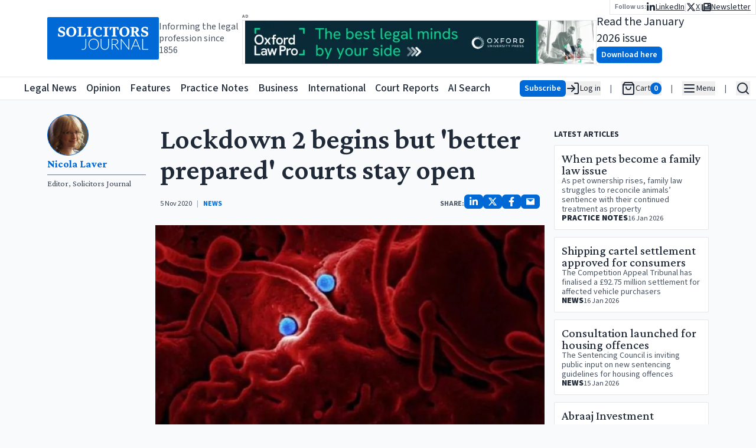

--- FILE ---
content_type: text/html; charset=utf-8
request_url: https://www.solicitorsjournal.com/sjarticle/lockdown-2-begins-but-better-prepared-courts-stay-open
body_size: 31193
content:
<!DOCTYPE html><html lang="en"><head><meta charSet="utf-8"/><meta name="viewport" content="width=device-width, initial-scale=1"/><link rel="preload" as="image" href="/sjlogoplain.svg"/><link rel="preload" as="image" imageSrcSet="/_next/image?url=https%3A%2F%2Fstatic.iicj.net%2Fimage%2Ffpto%2FOUP%20-%20Banner%20Jan%202026%20(728%20x%2090%20px).png&amp;w=640&amp;q=75 640w, /_next/image?url=https%3A%2F%2Fstatic.iicj.net%2Fimage%2Ffpto%2FOUP%20-%20Banner%20Jan%202026%20(728%20x%2090%20px).png&amp;w=750&amp;q=75 750w, /_next/image?url=https%3A%2F%2Fstatic.iicj.net%2Fimage%2Ffpto%2FOUP%20-%20Banner%20Jan%202026%20(728%20x%2090%20px).png&amp;w=828&amp;q=75 828w, /_next/image?url=https%3A%2F%2Fstatic.iicj.net%2Fimage%2Ffpto%2FOUP%20-%20Banner%20Jan%202026%20(728%20x%2090%20px).png&amp;w=1080&amp;q=75 1080w, /_next/image?url=https%3A%2F%2Fstatic.iicj.net%2Fimage%2Ffpto%2FOUP%20-%20Banner%20Jan%202026%20(728%20x%2090%20px).png&amp;w=1200&amp;q=75 1200w, /_next/image?url=https%3A%2F%2Fstatic.iicj.net%2Fimage%2Ffpto%2FOUP%20-%20Banner%20Jan%202026%20(728%20x%2090%20px).png&amp;w=1920&amp;q=75 1920w, /_next/image?url=https%3A%2F%2Fstatic.iicj.net%2Fimage%2Ffpto%2FOUP%20-%20Banner%20Jan%202026%20(728%20x%2090%20px).png&amp;w=2048&amp;q=75 2048w, /_next/image?url=https%3A%2F%2Fstatic.iicj.net%2Fimage%2Ffpto%2FOUP%20-%20Banner%20Jan%202026%20(728%20x%2090%20px).png&amp;w=3840&amp;q=75 3840w" imageSizes="100vw"/><link rel="preload" as="image" imageSrcSet="/_next/image?url=https%3A%2F%2Fstatic.iicj.net%2Fimage%2Fdigital-edition%2F2026%2FSJ_Jan_2026.png&amp;w=16&amp;q=75 16w, /_next/image?url=https%3A%2F%2Fstatic.iicj.net%2Fimage%2Fdigital-edition%2F2026%2FSJ_Jan_2026.png&amp;w=32&amp;q=75 32w, /_next/image?url=https%3A%2F%2Fstatic.iicj.net%2Fimage%2Fdigital-edition%2F2026%2FSJ_Jan_2026.png&amp;w=48&amp;q=75 48w, /_next/image?url=https%3A%2F%2Fstatic.iicj.net%2Fimage%2Fdigital-edition%2F2026%2FSJ_Jan_2026.png&amp;w=64&amp;q=75 64w, /_next/image?url=https%3A%2F%2Fstatic.iicj.net%2Fimage%2Fdigital-edition%2F2026%2FSJ_Jan_2026.png&amp;w=96&amp;q=75 96w, /_next/image?url=https%3A%2F%2Fstatic.iicj.net%2Fimage%2Fdigital-edition%2F2026%2FSJ_Jan_2026.png&amp;w=128&amp;q=75 128w, /_next/image?url=https%3A%2F%2Fstatic.iicj.net%2Fimage%2Fdigital-edition%2F2026%2FSJ_Jan_2026.png&amp;w=256&amp;q=75 256w, /_next/image?url=https%3A%2F%2Fstatic.iicj.net%2Fimage%2Fdigital-edition%2F2026%2FSJ_Jan_2026.png&amp;w=384&amp;q=75 384w, /_next/image?url=https%3A%2F%2Fstatic.iicj.net%2Fimage%2Fdigital-edition%2F2026%2FSJ_Jan_2026.png&amp;w=640&amp;q=75 640w, /_next/image?url=https%3A%2F%2Fstatic.iicj.net%2Fimage%2Fdigital-edition%2F2026%2FSJ_Jan_2026.png&amp;w=750&amp;q=75 750w, /_next/image?url=https%3A%2F%2Fstatic.iicj.net%2Fimage%2Fdigital-edition%2F2026%2FSJ_Jan_2026.png&amp;w=828&amp;q=75 828w, /_next/image?url=https%3A%2F%2Fstatic.iicj.net%2Fimage%2Fdigital-edition%2F2026%2FSJ_Jan_2026.png&amp;w=1080&amp;q=75 1080w, /_next/image?url=https%3A%2F%2Fstatic.iicj.net%2Fimage%2Fdigital-edition%2F2026%2FSJ_Jan_2026.png&amp;w=1200&amp;q=75 1200w, /_next/image?url=https%3A%2F%2Fstatic.iicj.net%2Fimage%2Fdigital-edition%2F2026%2FSJ_Jan_2026.png&amp;w=1920&amp;q=75 1920w, /_next/image?url=https%3A%2F%2Fstatic.iicj.net%2Fimage%2Fdigital-edition%2F2026%2FSJ_Jan_2026.png&amp;w=2048&amp;q=75 2048w, /_next/image?url=https%3A%2F%2Fstatic.iicj.net%2Fimage%2Fdigital-edition%2F2026%2FSJ_Jan_2026.png&amp;w=3840&amp;q=75 3840w" imageSizes="120px"/><link rel="preload" as="image" href="/sj_placeholder_article.svg"/><link rel="preload" as="image" href="/sj_square.svg"/><link rel="stylesheet" href="/_next/static/css/919929b8a579d5a3.css" data-precedence="next"/><link rel="preload" as="script" fetchPriority="low" href="/_next/static/chunks/webpack-950ef25127c89f22.js"/><script src="/_next/static/chunks/4bd1b696-e987ae8ac038b230.js" async=""></script><script src="/_next/static/chunks/1684-755da43dc59afa32.js" async=""></script><script src="/_next/static/chunks/main-app-be24e77a59f3e8a8.js" async=""></script><script src="/_next/static/chunks/39209d7c-384432b16de1795c.js" async=""></script><script src="/_next/static/chunks/9da6db1e-c58a86c027e368a3.js" async=""></script><script src="/_next/static/chunks/6874-35f3a73ce59b7980.js" async=""></script><script src="/_next/static/chunks/3063-37facd7ee171b6b6.js" async=""></script><script src="/_next/static/chunks/2108-511182b69696d358.js" async=""></script><script src="/_next/static/chunks/4692-7dbdd71933cab3ad.js" async=""></script><script src="/_next/static/chunks/6336-226dcd94cfcf1ae8.js" async=""></script><script src="/_next/static/chunks/app/layout-c6fca410668a5666.js" async=""></script><script src="/_next/static/chunks/d622d42c-43a8daef42b2dbe1.js" async=""></script><script src="/_next/static/chunks/3627521c-a08a8799c9982ddd.js" async=""></script><script src="/_next/static/chunks/5131-811a3550c5875514.js" async=""></script><script src="/_next/static/chunks/1497-d28215a848b3a28d.js" async=""></script><script src="/_next/static/chunks/app/sjarticle/%5Bslug%5D/page-47989c53a32fc810.js" async=""></script><script src="/_next/static/chunks/app/page-e65796b04234de2c.js" async=""></script><link rel="preload" href="https://www.googletagmanager.com/gtag/js?id=G-1D838PNCRP" as="script"/><meta name="next-size-adjust" content=""/><link rel="dns-prefetch" href="//js.stripe.com"/><link rel="dns-prefetch" href="//us-assets.i.posthog.com"/><link rel="dns-prefetch" href="//app.posthog.com"/><link rel="dns-prefetch" href="//www.googletagmanager.com"/><link rel="preconnect" href="https://js.stripe.com"/><link rel="preconnect" href="https://us-assets.i.posthog.com"/><link rel="preconnect" href="https://app.posthog.com"/><link rel="prefetch" href="https://js.stripe.com/v3/"/><meta http-equiv="Cache-Control" content="public, max-age=31536000, immutable"/><script src="/_next/static/chunks/polyfills-42372ed130431b0a.js" noModule=""></script></head><body class="__variable_746b61 __variable_1fdbab"><div hidden=""><!--$?--><template id="B:0"></template><!--/$--></div><!--$--><!--/$--><!--$--><!--/$--><div class="min-h-[40px] max-md:min-h-[48px] h-fit sticky top-0 pointer-events-all"><div class="h-0 min-h-[130px] bg-white"><div class="gap-6 w-full  max-w-screen-2xl relative px-[5rem] max-lg:px-2 mx-auto top-0 h-[130px] min-h-[70px] flex flex-row justify-between items-center"><div class="flex flex-row gap-4 items-center max-md:hidden "><a class="bg-primary-600 rounded-sm text-white font-semibold hover:bg-primary-700" href="/"><img alt="Solicitors Journal Logo" width="200" height="200" decoding="async" data-nimg="1" style="color:transparent" src="/sjlogoplain.svg"/></a><div class="text-gray-600 max-lg:hidden max-w-[150px] leading-5">Informing the legal profession since 1856</div></div><div class="flex flex-row gap-4  h-full flex-grow "><div class="flex flex-col justify-center items-center flex-1 w-full"><div class="flex flex-col justify-center items-start max-lg:w-full"><span class="text-gray-600 text-[6pt] font-semibold uppercase tracking-widest h-3 w-full">Ad</span><a class="w-full relative max-w-[600px] lg:w-[600px] h-[75px] border " href="https://academic.oup.com/info-oxford-law-pro?utm_campaign=8699gwr3u-869b75gq1-Tr-Gg-Fa-Cg-Ah&amp;utm_source=third+party&amp;utm_medium=referral&amp;utm_content=web+banner+link&amp;utm_term="><img alt="Banner Ad" decoding="async" data-nimg="fill" class="object-contain" style="position:absolute;height:100%;width:100%;left:0;top:0;right:0;bottom:0;color:transparent" sizes="100vw" srcSet="/_next/image?url=https%3A%2F%2Fstatic.iicj.net%2Fimage%2Ffpto%2FOUP%20-%20Banner%20Jan%202026%20(728%20x%2090%20px).png&amp;w=640&amp;q=75 640w, /_next/image?url=https%3A%2F%2Fstatic.iicj.net%2Fimage%2Ffpto%2FOUP%20-%20Banner%20Jan%202026%20(728%20x%2090%20px).png&amp;w=750&amp;q=75 750w, /_next/image?url=https%3A%2F%2Fstatic.iicj.net%2Fimage%2Ffpto%2FOUP%20-%20Banner%20Jan%202026%20(728%20x%2090%20px).png&amp;w=828&amp;q=75 828w, /_next/image?url=https%3A%2F%2Fstatic.iicj.net%2Fimage%2Ffpto%2FOUP%20-%20Banner%20Jan%202026%20(728%20x%2090%20px).png&amp;w=1080&amp;q=75 1080w, /_next/image?url=https%3A%2F%2Fstatic.iicj.net%2Fimage%2Ffpto%2FOUP%20-%20Banner%20Jan%202026%20(728%20x%2090%20px).png&amp;w=1200&amp;q=75 1200w, /_next/image?url=https%3A%2F%2Fstatic.iicj.net%2Fimage%2Ffpto%2FOUP%20-%20Banner%20Jan%202026%20(728%20x%2090%20px).png&amp;w=1920&amp;q=75 1920w, /_next/image?url=https%3A%2F%2Fstatic.iicj.net%2Fimage%2Ffpto%2FOUP%20-%20Banner%20Jan%202026%20(728%20x%2090%20px).png&amp;w=2048&amp;q=75 2048w, /_next/image?url=https%3A%2F%2Fstatic.iicj.net%2Fimage%2Ffpto%2FOUP%20-%20Banner%20Jan%202026%20(728%20x%2090%20px).png&amp;w=3840&amp;q=75 3840w" src="/_next/image?url=https%3A%2F%2Fstatic.iicj.net%2Fimage%2Ffpto%2FOUP%20-%20Banner%20Jan%202026%20(728%20x%2090%20px).png&amp;w=3840&amp;q=75"/></a></div></div><div class="w-full flex flex-row justify-center max-xl:hidden items-center gap-4 "><!--$--><div class="flex flex-row gap-5 items-center"><a class="h-[100px] relative aspect-[10/14] transform   rounded-sm" href="/digitaledition"><img alt="Solicitors Journal January 2026 Cover" decoding="async" data-nimg="fill" class="w-full overflow-hidden object-cover z-[1] rounded-sm" style="position:absolute;height:100%;width:100%;left:0;top:0;right:0;bottom:0;color:transparent" sizes="120px" srcSet="/_next/image?url=https%3A%2F%2Fstatic.iicj.net%2Fimage%2Fdigital-edition%2F2026%2FSJ_Jan_2026.png&amp;w=16&amp;q=75 16w, /_next/image?url=https%3A%2F%2Fstatic.iicj.net%2Fimage%2Fdigital-edition%2F2026%2FSJ_Jan_2026.png&amp;w=32&amp;q=75 32w, /_next/image?url=https%3A%2F%2Fstatic.iicj.net%2Fimage%2Fdigital-edition%2F2026%2FSJ_Jan_2026.png&amp;w=48&amp;q=75 48w, /_next/image?url=https%3A%2F%2Fstatic.iicj.net%2Fimage%2Fdigital-edition%2F2026%2FSJ_Jan_2026.png&amp;w=64&amp;q=75 64w, /_next/image?url=https%3A%2F%2Fstatic.iicj.net%2Fimage%2Fdigital-edition%2F2026%2FSJ_Jan_2026.png&amp;w=96&amp;q=75 96w, /_next/image?url=https%3A%2F%2Fstatic.iicj.net%2Fimage%2Fdigital-edition%2F2026%2FSJ_Jan_2026.png&amp;w=128&amp;q=75 128w, /_next/image?url=https%3A%2F%2Fstatic.iicj.net%2Fimage%2Fdigital-edition%2F2026%2FSJ_Jan_2026.png&amp;w=256&amp;q=75 256w, /_next/image?url=https%3A%2F%2Fstatic.iicj.net%2Fimage%2Fdigital-edition%2F2026%2FSJ_Jan_2026.png&amp;w=384&amp;q=75 384w, /_next/image?url=https%3A%2F%2Fstatic.iicj.net%2Fimage%2Fdigital-edition%2F2026%2FSJ_Jan_2026.png&amp;w=640&amp;q=75 640w, /_next/image?url=https%3A%2F%2Fstatic.iicj.net%2Fimage%2Fdigital-edition%2F2026%2FSJ_Jan_2026.png&amp;w=750&amp;q=75 750w, /_next/image?url=https%3A%2F%2Fstatic.iicj.net%2Fimage%2Fdigital-edition%2F2026%2FSJ_Jan_2026.png&amp;w=828&amp;q=75 828w, /_next/image?url=https%3A%2F%2Fstatic.iicj.net%2Fimage%2Fdigital-edition%2F2026%2FSJ_Jan_2026.png&amp;w=1080&amp;q=75 1080w, /_next/image?url=https%3A%2F%2Fstatic.iicj.net%2Fimage%2Fdigital-edition%2F2026%2FSJ_Jan_2026.png&amp;w=1200&amp;q=75 1200w, /_next/image?url=https%3A%2F%2Fstatic.iicj.net%2Fimage%2Fdigital-edition%2F2026%2FSJ_Jan_2026.png&amp;w=1920&amp;q=75 1920w, /_next/image?url=https%3A%2F%2Fstatic.iicj.net%2Fimage%2Fdigital-edition%2F2026%2FSJ_Jan_2026.png&amp;w=2048&amp;q=75 2048w, /_next/image?url=https%3A%2F%2Fstatic.iicj.net%2Fimage%2Fdigital-edition%2F2026%2FSJ_Jan_2026.png&amp;w=3840&amp;q=75 3840w" src="/_next/image?url=https%3A%2F%2Fstatic.iicj.net%2Fimage%2Fdigital-edition%2F2026%2FSJ_Jan_2026.png&amp;w=3840&amp;q=75"/><div class="absolute inset-0 bg-neutral-200 flex items-center justify-center grayscale w-full h-full rounded-sm"><img alt="Solicitors Journal Placeholder" decoding="async" data-nimg="fill" class="object-cover rounded-sm shadow drop-shadow-lg" style="position:absolute;height:100%;width:100%;left:0;top:0;right:0;bottom:0;color:transparent" src="/sj_placeholder_article.svg"/></div></a><div class="flex flex-col  gap-0 items-start justify-center"><div class="text-xl">Read the January 2026 issue</div><a class="undefined text-center shadow-sm hover:shadow-md inline-block font-semibold rounded-md py-1 px-2 text-sm bg-primary-600 hover:bg-primary-700 text-white disabled:bg-gray-200 disabled:text-gray-500 disabled:hover:bg-gray-200 disabled:hover:text-gray-500 disabled:shadow-none disabled:cursor-not-allowed" href="/digitaledition">Download here</a></div></div><!--/$--></div><nav class="absolute top-0 right-0 flex flex-row gap-4 items-center"><div class="bg-white border-b border-l border-r px-2 py-0.5"><div class="flex flex-row items-center gap-4"><span class="text-gray-500 font-semibold text-xs">Follow us:</span><ul class="flex flex-row list-none gap-2 text-sm max-md:text-lg items-center"><li class="flex flex-row items-center gap-2"><a class="underline flex flex-row gap-1 items-center" aria-label="Follow us on LinkedIn" href="https://www.linkedin.com/groups/3200852"><svg stroke="currentColor" fill="currentColor" stroke-width="0" viewBox="0 0 448 512" class="text-base" height="1em" width="1em" xmlns="http://www.w3.org/2000/svg"><path d="M100.28 448H7.4V148.9h92.88zM53.79 108.1C24.09 108.1 0 83.5 0 53.8a53.79 53.79 0 0 1 107.58 0c0 29.7-24.1 54.3-53.79 54.3zM447.9 448h-92.68V302.4c0-34.7-.7-79.2-48.29-79.2-48.29 0-55.69 37.7-55.69 76.7V448h-92.78V148.9h89.08v40.8h1.3c12.4-23.5 42.69-48.3 87.88-48.3 94 0 111.28 61.9 111.28 142.3V448z"></path></svg><span class="max-md:hidden">LinkedIn</span></a><div class="text-gray-300">|</div></li><li class="flex flex-row items-center gap-2"><a class="underline flex flex-row gap-1 items-center" aria-label="Follow us on X" href="https://twitter.com/SolicitorsJrnl"><svg stroke="currentColor" fill="currentColor" stroke-width="0" viewBox="0 0 512 512" class="text-base" height="1em" width="1em" xmlns="http://www.w3.org/2000/svg"><path d="M389.2 48h70.6L305.6 224.2 487 464H345L233.7 318.6 106.5 464H35.8L200.7 275.5 26.8 48H172.4L272.9 180.9 389.2 48zM364.4 421.8h39.1L151.1 88h-42L364.4 421.8z"></path></svg><span class="max-md:hidden">X</span></a><div class="text-gray-300">|</div></li><li class="flex flex-row items-center gap-2"><a class="underline flex flex-row gap-1 items-center" aria-label="Subscribe to our free newsletter" href="/newsletter"><svg stroke="currentColor" fill="currentColor" stroke-width="0" viewBox="0 0 512 512" class="text-base" height="1em" width="1em" xmlns="http://www.w3.org/2000/svg"><path d="M96 96c0-35.3 28.7-64 64-64H448c35.3 0 64 28.7 64 64V416c0 35.3-28.7 64-64 64H80c-44.2 0-80-35.8-80-80V128c0-17.7 14.3-32 32-32s32 14.3 32 32V400c0 8.8 7.2 16 16 16s16-7.2 16-16V96zm64 24v80c0 13.3 10.7 24 24 24H296c13.3 0 24-10.7 24-24V120c0-13.3-10.7-24-24-24H184c-13.3 0-24 10.7-24 24zm208-8c0 8.8 7.2 16 16 16h48c8.8 0 16-7.2 16-16s-7.2-16-16-16H384c-8.8 0-16 7.2-16 16zm0 96c0 8.8 7.2 16 16 16h48c8.8 0 16-7.2 16-16s-7.2-16-16-16H384c-8.8 0-16 7.2-16 16zM160 304c0 8.8 7.2 16 16 16H432c8.8 0 16-7.2 16-16s-7.2-16-16-16H176c-8.8 0-16 7.2-16 16zm0 96c0 8.8 7.2 16 16 16H432c8.8 0 16-7.2 16-16s-7.2-16-16-16H176c-8.8 0-16 7.2-16 16z"></path></svg><span class="max-md:hidden">Newsletter</span></a></li></ul></div></div></nav></div></div></div></div><header class="sticky top-0 z-20 bg-white border-y h-[40px] min-h-[40px] max-md:h-[48px]"><nav class="flex container h-full mx-auto flex-row gap-3 items-center justify-between"><div class="flex flex-row items-center h-full relative"><a class="bg-primary-600 rounded-sm text-white font-semibold hover:bg-primary-700 md:hidden" href="/"><img alt="Solicitors Journal Logo" width="48" height="48" decoding="async" data-nimg="1" class="bg-primary-600" style="color:transparent" src="/sj_square.svg"/></a><a aria-label="Solicitors Journal Home" class="bg-primary-600 text-white font-semibold hover:bg-primary-700 max-md:hidden
      transition-opacity duration-100 ease-in-out
      md:opacity-0 md:pointer-events-none md:delay-0
      " href="/"><img alt="Solicitors Journal Logo" width="40" height="40" decoding="async" data-nimg="1" style="color:transparent" src="/sj_square.svg"/><span class="sr-only">Solicitors Journal Home</span></a><div class="transition-all duration-200 ease-in-out
              md:ml-0 md:-translate-x-[40px]
            "><ul class="flex flex-row h-full items-center justify-between w-full max-w-[800px] list-none space-x-4 font-medium text-lg whitespace-nowrap overflow-x-auto scroll-auto max-xl:hidden" aria-label="Main Navigation"><li class="hover:text-primary-500"><a class="hover:underline focus:outline-none focus:ring-2 focus:ring-blue-500" aria-label="Legal News" title="Legal News" tabindex="0" href="/"><span>Legal News</span></a></li><li class="hover:text-[#F24C57]"><a class="hover:underline focus:outline-none focus:ring-2 focus:ring-blue-500" aria-label="Opinion" title="Opinion" tabindex="0" href="/category/opinion"><span>Opinion</span></a></li><li class="hover:text-[#40419D]"><a class="hover:underline focus:outline-none focus:ring-2 focus:ring-blue-500" aria-label="Features" title="Features" tabindex="0" href="/category/feature"><span>Features</span></a></li><li class="hover:text-[#66B946]"><a class="hover:underline focus:outline-none focus:ring-2 focus:ring-blue-500" aria-label="Practice Notes" title="Practice Notes" tabindex="0" href="/category/practice-notes"><span>Practice Notes</span></a></li><li class="hover:text-[#FF922B]"><a class="hover:underline focus:outline-none focus:ring-2 focus:ring-blue-500" aria-label="Business" title="Business" tabindex="0" href="/category/business"><span>Business</span></a></li><li class="hover:text-[#10BAB4]"><a class="hover:underline focus:outline-none focus:ring-2 focus:ring-blue-500" aria-label="International" title="International" tabindex="0" href="/category/international"><span>International</span></a></li><li class="hover:text-primary-500"><a class="hover:underline focus:outline-none focus:ring-2 focus:ring-blue-500" aria-label="Court Reports" title="Court Reports" tabindex="0" href="/category/court-report"><span>Court Reports</span></a></li><li class="hover:text-primary-500 pr-4"><a class="hover:underline focus:outline-none focus:ring-2 focus:ring-blue-500" aria-label="AI Search" title="AI Search" tabindex="0" href="/ai-search"><span>AI Search</span></a></li></ul></div></div><div class="flex flex-row justify-end items-center h-full"><ul class="flex flex-row list-none space-x-4 max-md:space-x-2 text-sm items-center"><li><div class="flex flex-row justify-end align-middle items-center gap-4 "><a class="undefined text-center shadow-sm hover:shadow-md inline-block font-semibold rounded-md py-1 px-2 text-sm bg-primary-600 hover:bg-primary-700 text-white disabled:bg-gray-200 disabled:text-gray-500 disabled:hover:bg-gray-200 disabled:hover:text-gray-500 disabled:shadow-none disabled:cursor-not-allowed" href="/subscribe">Subscribe</a><button aria-label="Log in" class="flex flex-row  items-center gap-2 whitespace-nowrap"><svg xmlns="http://www.w3.org/2000/svg" width="24" height="24" viewBox="0 0 24 24" fill="none" stroke="currentColor" stroke-width="2" stroke-linecap="round" stroke-linejoin="round" class="lucide lucide-log-in"><path d="M15 3h4a2 2 0 0 1 2 2v14a2 2 0 0 1-2 2h-4"></path><polyline points="10 17 15 12 10 7"></polyline><line x1="15" x2="3" y1="12" y2="12"></line></svg><span class="max-md:hidden"> Log in</span></button></div></li><li class="text-gray-600">|</li><li><div class="flex flex-row items-center gap-2 opacity-50"><svg xmlns="http://www.w3.org/2000/svg" width="24" height="24" viewBox="0 0 24 24" fill="none" stroke="currentColor" stroke-width="2" stroke-linecap="round" stroke-linejoin="round" class="lucide lucide-shopping-bag"><path d="M6 2 3 6v14a2 2 0 0 0 2 2h14a2 2 0 0 0 2-2V6l-3-4Z"></path><path d="M3 6h18"></path><path d="M16 10a4 4 0 0 1-8 0"></path></svg><span class="max-md:hidden">Cart</span><span class="bg-gray-400 text-white rounded-full px-1.5 text-sm font-semibold">0</span></div></li><li class="text-gray-600">|</li><li><button type="button" id="radix-«Rb95b»" aria-haspopup="menu" aria-expanded="false" data-state="closed" class="flex flex-row items-center gap-2" aria-label="Open Main Menu"><svg xmlns="http://www.w3.org/2000/svg" width="24" height="24" viewBox="0 0 24 24" fill="none" stroke="currentColor" stroke-width="2" stroke-linecap="round" stroke-linejoin="round" class="lucide lucide-menu"><line x1="4" x2="20" y1="12" y2="12"></line><line x1="4" x2="20" y1="6" y2="6"></line><line x1="4" x2="20" y1="18" y2="18"></line></svg><span class="max-md:hidden">Menu</span></button></li><li class="text-gray-600">|</li><li><button class="flex flex-row items-center gap-2" aria-label="Open Search" type="button" aria-haspopup="dialog" aria-expanded="false" aria-controls="radix-«Rf95b»" data-state="closed"><svg xmlns="http://www.w3.org/2000/svg" width="24" height="24" viewBox="0 0 24 24" fill="none" stroke="currentColor" stroke-width="2" stroke-linecap="round" stroke-linejoin="round" class="lucide lucide-search"><circle cx="11" cy="11" r="8"></circle><path d="m21 21-4.3-4.3"></path></svg></button></li></ul></div></nav></header><div class=" w-full z-10 sticky h-full bg-gray-50 flex flex-row items-start"><div class="mx-auto py-6 w-full max-w-screen-2xl flex flex-col items-center justify-center gap-6"><!--$--><!--$?--><template id="B:1"></template><div class="w-full h-full min-h-[60vh] flex justify-center items-center"><svg stroke="currentColor" fill="none" stroke-width="2" viewBox="0 0 24 24" stroke-linecap="round" stroke-linejoin="round" class="animate-spin text-4xl text-gray-500" height="1em" width="1em" xmlns="http://www.w3.org/2000/svg"><path stroke="none" d="M0 0h24v24H0z" fill="none"></path><path d="M12 3a9 9 0 1 0 9 9"></path></svg></div><!--/$--><!--/$--><div class="flex flex-col justify-center items-center flex-1 w-full"><div class="flex flex-col justify-center items-start max-lg:w-full"><span class="text-gray-600 text-[6pt] font-semibold uppercase tracking-widest h-3 w-full">Ad</span><a class="w-full relative max-w-[600px] lg:w-[600px] h-[75px] border " href="https://academic.oup.com/info-oxford-law-pro?utm_campaign=8699gwr3u-869b75gq1-Tr-Gg-Fa-Cg-Ah&amp;utm_source=third+party&amp;utm_medium=referral&amp;utm_content=web+banner+link&amp;utm_term="><img alt="Banner Ad" decoding="async" data-nimg="fill" class="object-contain" style="position:absolute;height:100%;width:100%;left:0;top:0;right:0;bottom:0;color:transparent" sizes="100vw" srcSet="/_next/image?url=https%3A%2F%2Fstatic.iicj.net%2Fimage%2Ffpto%2FOUP%20-%20Banner%20Jan%202026%20(728%20x%2090%20px).png&amp;w=640&amp;q=75 640w, /_next/image?url=https%3A%2F%2Fstatic.iicj.net%2Fimage%2Ffpto%2FOUP%20-%20Banner%20Jan%202026%20(728%20x%2090%20px).png&amp;w=750&amp;q=75 750w, /_next/image?url=https%3A%2F%2Fstatic.iicj.net%2Fimage%2Ffpto%2FOUP%20-%20Banner%20Jan%202026%20(728%20x%2090%20px).png&amp;w=828&amp;q=75 828w, /_next/image?url=https%3A%2F%2Fstatic.iicj.net%2Fimage%2Ffpto%2FOUP%20-%20Banner%20Jan%202026%20(728%20x%2090%20px).png&amp;w=1080&amp;q=75 1080w, /_next/image?url=https%3A%2F%2Fstatic.iicj.net%2Fimage%2Ffpto%2FOUP%20-%20Banner%20Jan%202026%20(728%20x%2090%20px).png&amp;w=1200&amp;q=75 1200w, /_next/image?url=https%3A%2F%2Fstatic.iicj.net%2Fimage%2Ffpto%2FOUP%20-%20Banner%20Jan%202026%20(728%20x%2090%20px).png&amp;w=1920&amp;q=75 1920w, /_next/image?url=https%3A%2F%2Fstatic.iicj.net%2Fimage%2Ffpto%2FOUP%20-%20Banner%20Jan%202026%20(728%20x%2090%20px).png&amp;w=2048&amp;q=75 2048w, /_next/image?url=https%3A%2F%2Fstatic.iicj.net%2Fimage%2Ffpto%2FOUP%20-%20Banner%20Jan%202026%20(728%20x%2090%20px).png&amp;w=3840&amp;q=75 3840w" src="/_next/image?url=https%3A%2F%2Fstatic.iicj.net%2Fimage%2Ffpto%2FOUP%20-%20Banner%20Jan%202026%20(728%20x%2090%20px).png&amp;w=3840&amp;q=75"/></a></div></div></div></div><footer class="bg-gray-100 text-gray-700 px-4 py-8 z-[10000]"><div class="max-w-screen-xl mx-auto flex flex-col md:flex-row md:justify-between gap-8"><div class="flex flex-col gap-3 items-center md:items-start max-w-[500px] w-full"><div class="flex flex-wrap gap-4 justify-center md:justify-start"><a class="text-lg font-semibold hover:underline" href="/">Legal News</a><a class="text-lg font-semibold hover:underline" href="/category/news">All Articles</a><a class="text-lg font-semibold hover:underline" href="/category/announcements">Announcements</a><a class="text-lg font-semibold hover:underline" href="/category/appointments">Appointments</a><a class="text-lg font-semibold hover:underline" href="/category/events">Events</a><a class="text-lg font-semibold hover:underline" href="/category/court-report">Court Reports</a><a class="text-lg font-semibold hover:underline" href="/category/opinion">Opinion</a><a class="text-lg font-semibold hover:underline" href="/category/feature">Features</a><a class="text-lg font-semibold hover:underline" href="/category/interview">Interviews</a><a class="text-lg font-semibold hover:underline" href="/category/practice-notes">Practice Notes</a><a class="text-lg font-semibold hover:underline" href="/category/business">Business</a><a class="text-lg font-semibold hover:underline" href="/category/international">International</a><a class="text-lg font-semibold hover:underline" href="/ai-search">SJ AI Search</a><ul class="flex flex-col md:flex-row gap-6 items-center"><li class="flex items-center space-x-3"><span class="text-xs">Follow us:</span><a class="text-primary-600 text-xl hover:text-primary-700" aria-label="X (formerly Twitter)" href="https://twitter.com/SolicitorsJrnl"><svg stroke="currentColor" fill="currentColor" stroke-width="0" viewBox="0 0 512 512" height="1em" width="1em" xmlns="http://www.w3.org/2000/svg"><path d="M389.2 48h70.6L305.6 224.2 487 464H345L233.7 318.6 106.5 464H35.8L200.7 275.5 26.8 48H172.4L272.9 180.9 389.2 48zM364.4 421.8h39.1L151.1 88h-42L364.4 421.8z"></path></svg></a><a class="text-primary-600 text-xl hover:text-primary-700" aria-label="LinkedIn" href="https://www.linkedin.com/groups/3200852"><svg stroke="currentColor" fill="currentColor" stroke-width="0" viewBox="0 0 448 512" height="1em" width="1em" xmlns="http://www.w3.org/2000/svg"><path d="M100.28 448H7.4V148.9h92.88zM53.79 108.1C24.09 108.1 0 83.5 0 53.8a53.79 53.79 0 0 1 107.58 0c0 29.7-24.1 54.3-53.79 54.3zM447.9 448h-92.68V302.4c0-34.7-.7-79.2-48.29-79.2-48.29 0-55.69 37.7-55.69 76.7V448h-92.78V148.9h89.08v40.8h1.3c12.4-23.5 42.69-48.3 87.88-48.3 94 0 111.28 61.9 111.28 142.3V448z"></path></svg></a></li></ul></div></div> <h2 class="sr-only">Contact us for legal news, subscriptions, and advertising</h2><div class="flex flex-col gap-2 items-center md:items-start"><h3 class="text-lg font-semibold">Legal News desk contact</h3><a href="mailto:editorial@solicitorsjournal.com">editorial@solicitorsjournal.com</a><a rel="noopener" target="_blank" href="tel:01223750755">+44 (0)1223 750 755</a></div><div class="flex flex-col gap-2 items-center md:items-start"><h3 class="text-lg font-semibold">Subscriptions</h3><a href="mailto:subscriptions@solicitorsjournal.com">subscriptions@solicitorsjournal.com</a><a rel="noopener" target="_blank" href="tel:01223750755">+44 (0)1223 750 755</a></div><div class="flex flex-col gap-2 items-center md:items-start"><h3 class="text-lg font-semibold">Advertising</h3><a href="mailto:advertising@solicitorsjournal.com">advertising@solicitorsjournal.com</a><a rel="noopener" target="_blank" href="tel:01223750755">+44 (0)1223 750 755</a></div></div><div class="mt-8 border-t border-gray-300 pt-4 text-xs text-center pb-6"><nav><ul class="flex flex-col md:flex-row gap-6 items-center justify-center"><li><a class="underline" href="/page/contact">Contact Us</a></li><li><a class="underline" href="/page/terms-and-conditions">Terms and Conditions</a></li><li><a class="underline" href="/page/cookie-policy">Cookie Policy</a></li><li><a class="underline" href="/page/privacy-policy">Privacy Policy</a></li><li><a class="underline flex items-center gap-2" aria-label="PLS Clear" href="https://www.plsclear.com/pages/ClearWizard.aspx?provider=solicitorsJournal&amp;id=00381047"><img alt="PLS Logo" loading="lazy" width="60" height="20" decoding="async" data-nimg="1" class="m-auto" style="color:transparent" srcSet="/_next/image?url=%2Fpls_logo.png&amp;w=64&amp;q=75 1x, /_next/image?url=%2Fpls_logo.png&amp;w=128&amp;q=75 2x" src="/_next/image?url=%2Fpls_logo.png&amp;w=128&amp;q=75"/>Copyright &amp; permissions</a></li></ul></nav><div class="mt-4">© <!-- -->2026<!-- --> Solicitors Journal in partnership with the<!-- --> <a class="underline" href="https://www.iicj.net">International In-house Counsel Journal</a> <!-- -->| ISSN 0038-1047 | Picture Credits: Freepix, Unsplash and by permission of the authors</div></div></footer><script src="/_next/static/chunks/webpack-950ef25127c89f22.js" async=""></script><div hidden id="S:1"><template id="P:2"></template><!--$?--><template id="B:3"></template><!--/$--></div><script>(self.__next_f=self.__next_f||[]).push([0])</script><script>self.__next_f.push([1,"1:\"$Sreact.fragment\"\n3:I[87555,[],\"\"]\n4:I[31295,[],\"\"]\n6:I[59665,[],\"OutletBoundary\"]\n9:I[74911,[],\"AsyncMetadataOutlet\"]\nb:I[59665,[],\"ViewportBoundary\"]\nd:I[59665,[],\"MetadataBoundary\"]\nf:I[26614,[],\"\"]\n10:\"$Sreact.suspense\"\n11:I[74911,[],\"AsyncMetadata\"]\n:HL[\"/_next/static/media/3296bccdacdd55f7-s.p.woff2\",\"font\",{\"crossOrigin\":\"\",\"type\":\"font/woff2\"}]\n:HL[\"/_next/static/media/9cf9c6e84ed13b5e-s.p.woff2\",\"font\",{\"crossOrigin\":\"\",\"type\":\"font/woff2\"}]\n:HL[\"/_next/static/css/919929b8a579d5a3.css\",\"style\"]\n"])</script><script>self.__next_f.push([1,"0:{\"P\":null,\"b\":\"pouzz6TS7G12A-EJHJgfK\",\"p\":\"\",\"c\":[\"\",\"sjarticle\",\"lockdown-2-begins-but-better-prepared-courts-stay-open\"],\"i\":false,\"f\":[[[\"\",{\"children\":[\"sjarticle\",{\"children\":[[\"slug\",\"lockdown-2-begins-but-better-prepared-courts-stay-open\",\"d\"],{\"children\":[\"__PAGE__\",{}]}]}]},\"$undefined\",\"$undefined\",true],[\"\",[\"$\",\"$1\",\"c\",{\"children\":[[[\"$\",\"link\",\"0\",{\"rel\":\"stylesheet\",\"href\":\"/_next/static/css/919929b8a579d5a3.css\",\"precedence\":\"next\",\"crossOrigin\":\"$undefined\",\"nonce\":\"$undefined\"}]],\"$L2\"]}],{\"children\":[\"sjarticle\",[\"$\",\"$1\",\"c\",{\"children\":[null,[\"$\",\"$L3\",null,{\"parallelRouterKey\":\"children\",\"error\":\"$undefined\",\"errorStyles\":\"$undefined\",\"errorScripts\":\"$undefined\",\"template\":[\"$\",\"$L4\",null,{}],\"templateStyles\":\"$undefined\",\"templateScripts\":\"$undefined\",\"notFound\":\"$undefined\",\"forbidden\":\"$undefined\",\"unauthorized\":\"$undefined\"}]]}],{\"children\":[[\"slug\",\"lockdown-2-begins-but-better-prepared-courts-stay-open\",\"d\"],[\"$\",\"$1\",\"c\",{\"children\":[null,[\"$\",\"$L3\",null,{\"parallelRouterKey\":\"children\",\"error\":\"$undefined\",\"errorStyles\":\"$undefined\",\"errorScripts\":\"$undefined\",\"template\":[\"$\",\"$L4\",null,{}],\"templateStyles\":\"$undefined\",\"templateScripts\":\"$undefined\",\"notFound\":\"$undefined\",\"forbidden\":\"$undefined\",\"unauthorized\":\"$undefined\"}]]}],{\"children\":[\"__PAGE__\",[\"$\",\"$1\",\"c\",{\"children\":[\"$L5\",null,[\"$\",\"$L6\",null,{\"children\":[\"$L7\",\"$L8\",[\"$\",\"$L9\",null,{\"promise\":\"$@a\"}]]}]]}],{},null,false]},null,false]},[[\"$\",\"div\",\"l\",{\"className\":\"w-full h-full min-h-[60vh] flex justify-center items-center\",\"children\":[\"$\",\"svg\",null,{\"stroke\":\"currentColor\",\"fill\":\"none\",\"strokeWidth\":\"2\",\"viewBox\":\"0 0 24 24\",\"strokeLinecap\":\"round\",\"strokeLinejoin\":\"round\",\"className\":\"animate-spin text-4xl text-gray-500\",\"children\":[\"$undefined\",[[\"$\",\"path\",\"0\",{\"stroke\":\"none\",\"d\":\"M0 0h24v24H0z\",\"fill\":\"none\",\"children\":\"$undefined\"}],[\"$\",\"path\",\"1\",{\"d\":\"M12 3a9 9 0 1 0 9 9\",\"children\":\"$undefined\"}]]],\"style\":{\"color\":\"$undefined\"},\"height\":\"1em\",\"width\":\"1em\",\"xmlns\":\"http://www.w3.org/2000/svg\"}]}],[],[]],false]},[[\"$\",\"div\",\"l\",{\"className\":\"w-full h-full min-h-[60vh] flex justify-center items-center \",\"children\":[\"$\",\"svg\",null,{\"stroke\":\"currentColor\",\"fill\":\"none\",\"strokeWidth\":\"2\",\"viewBox\":\"0 0 24 24\",\"strokeLinecap\":\"round\",\"strokeLinejoin\":\"round\",\"className\":\"animate-spin text-4xl text-gray-500\",\"children\":[\"$undefined\",[[\"$\",\"path\",\"0\",{\"stroke\":\"none\",\"d\":\"M0 0h24v24H0z\",\"fill\":\"none\",\"children\":\"$undefined\"}],[\"$\",\"path\",\"1\",{\"d\":\"M12 3a9 9 0 1 0 9 9\",\"children\":\"$undefined\"}]]],\"style\":{\"color\":\"$undefined\"},\"height\":\"1em\",\"width\":\"1em\",\"xmlns\":\"http://www.w3.org/2000/svg\"}]}],[],[]],false],[\"$\",\"$1\",\"h\",{\"children\":[null,[\"$\",\"$1\",\"pTDtKGR2ACGe2wdK5NlUhv\",{\"children\":[[\"$\",\"$Lb\",null,{\"children\":\"$Lc\"}],[\"$\",\"meta\",null,{\"name\":\"next-size-adjust\",\"content\":\"\"}]]}],[\"$\",\"$Ld\",null,{\"children\":\"$Le\"}]]}],false]],\"m\":\"$undefined\",\"G\":[\"$f\",\"$undefined\"],\"s\":false,\"S\":false}\n"])</script><script>self.__next_f.push([1,"e:[\"$\",\"div\",null,{\"hidden\":true,\"children\":[\"$\",\"$10\",null,{\"fallback\":null,\"children\":[\"$\",\"$L11\",null,{\"promise\":\"$@12\"}]}]}]\n8:null\nc:[[\"$\",\"meta\",\"0\",{\"charSet\":\"utf-8\"}],[\"$\",\"meta\",\"1\",{\"name\":\"viewport\",\"content\":\"width=device-width, initial-scale=1\"}]]\n7:null\n"])</script><script>self.__next_f.push([1,"13:I[2598,[\"16\",\"static/chunks/39209d7c-384432b16de1795c.js\",\"8229\",\"static/chunks/9da6db1e-c58a86c027e368a3.js\",\"6874\",\"static/chunks/6874-35f3a73ce59b7980.js\",\"3063\",\"static/chunks/3063-37facd7ee171b6b6.js\",\"2108\",\"static/chunks/2108-511182b69696d358.js\",\"4692\",\"static/chunks/4692-7dbdd71933cab3ad.js\",\"6336\",\"static/chunks/6336-226dcd94cfcf1ae8.js\",\"7177\",\"static/chunks/app/layout-c6fca410668a5666.js\"],\"default\"]\n14:I[26259,[\"16\",\"static/chunks/39209d7c-384432b16de1795c.js\",\"8229\",\"static/chunks/9da6db1e-c58a86c027e368a3.js\",\"6874\",\"static/chunks/6874-35f3a73ce59b7980.js\",\"3063\",\"static/chunks/3063-37facd7ee171b6b6.js\",\"2108\",\"static/chunks/2108-511182b69696d358.js\",\"4692\",\"static/chunks/4692-7dbdd71933cab3ad.js\",\"6336\",\"static/chunks/6336-226dcd94cfcf1ae8.js\",\"7177\",\"static/chunks/app/layout-c6fca410668a5666.js\"],\"GoogleAnalytics\"]\n15:I[46189,[\"16\",\"static/chunks/39209d7c-384432b16de1795c.js\",\"8229\",\"static/chunks/9da6db1e-c58a86c027e368a3.js\",\"6874\",\"static/chunks/6874-35f3a73ce59b7980.js\",\"3063\",\"static/chunks/3063-37facd7ee171b6b6.js\",\"2108\",\"static/chunks/2108-511182b69696d358.js\",\"4692\",\"static/chunks/4692-7dbdd71933cab3ad.js\",\"6336\",\"static/chunks/6336-226dcd94cfcf1ae8.js\",\"7177\",\"static/chunks/app/layout-c6fca410668a5666.js\"],\"default\"]\n16:I[81392,[\"16\",\"static/chunks/39209d7c-384432b16de1795c.js\",\"8229\",\"static/chunks/9da6db1e-c58a86c027e368a3.js\",\"6874\",\"static/chunks/6874-35f3a73ce59b7980.js\",\"3063\",\"static/chunks/3063-37facd7ee171b6b6.js\",\"2108\",\"static/chunks/2108-511182b69696d358.js\",\"4692\",\"static/chunks/4692-7dbdd71933cab3ad.js\",\"6336\",\"static/chunks/6336-226dcd94cfcf1ae8.js\",\"7177\",\"static/chunks/app/layout-c6fca410668a5666.js\"],\"PostHogPageview\"]\n17:I[6874,[\"9348\",\"static/chunks/d622d42c-43a8daef42b2dbe1.js\",\"2084\",\"static/chunks/3627521c-a08a8799c9982ddd.js\",\"16\",\"static/chunks/39209d7c-384432b16de1795c.js\",\"6874\",\"static/chunks/6874-35f3a73ce59b7980.js\",\"3063\",\"static/chunks/3063-37facd7ee171b6b6.js\",\"5131\",\"static/chunks/5131-811a3550c5875514.js\",\"2108\",\"static/chunks/2108-511182b69696d358."])</script><script>self.__next_f.push([1,"js\",\"4692\",\"static/chunks/4692-7dbdd71933cab3ad.js\",\"1497\",\"static/chunks/1497-d28215a848b3a28d.js\",\"4516\",\"static/chunks/app/sjarticle/%5Bslug%5D/page-47989c53a32fc810.js\"],\"\"]\n18:I[33063,[\"9348\",\"static/chunks/d622d42c-43a8daef42b2dbe1.js\",\"2084\",\"static/chunks/3627521c-a08a8799c9982ddd.js\",\"16\",\"static/chunks/39209d7c-384432b16de1795c.js\",\"6874\",\"static/chunks/6874-35f3a73ce59b7980.js\",\"3063\",\"static/chunks/3063-37facd7ee171b6b6.js\",\"5131\",\"static/chunks/5131-811a3550c5875514.js\",\"2108\",\"static/chunks/2108-511182b69696d358.js\",\"4692\",\"static/chunks/4692-7dbdd71933cab3ad.js\",\"1497\",\"static/chunks/1497-d28215a848b3a28d.js\",\"4516\",\"static/chunks/app/sjarticle/%5Bslug%5D/page-47989c53a32fc810.js\"],\"Image\"]\n19:I[15756,[\"16\",\"static/chunks/39209d7c-384432b16de1795c.js\",\"8229\",\"static/chunks/9da6db1e-c58a86c027e368a3.js\",\"6874\",\"static/chunks/6874-35f3a73ce59b7980.js\",\"3063\",\"static/chunks/3063-37facd7ee171b6b6.js\",\"2108\",\"static/chunks/2108-511182b69696d358.js\",\"4692\",\"static/chunks/4692-7dbdd71933cab3ad.js\",\"6336\",\"static/chunks/6336-226dcd94cfcf1ae8.js\",\"7177\",\"static/chunks/app/layout-c6fca410668a5666.js\"],\"default\"]\n1a:I[90690,[\"16\",\"static/chunks/39209d7c-384432b16de1795c.js\",\"8229\",\"static/chunks/9da6db1e-c58a86c027e368a3.js\",\"6874\",\"static/chunks/6874-35f3a73ce59b7980.js\",\"3063\",\"static/chunks/3063-37facd7ee171b6b6.js\",\"2108\",\"static/chunks/2108-511182b69696d358.js\",\"4692\",\"static/chunks/4692-7dbdd71933cab3ad.js\",\"6336\",\"static/chunks/6336-226dcd94cfcf1ae8.js\",\"7177\",\"static/chunks/app/layout-c6fca410668a5666.js\"],\"HeaderBottom\"]\n1b:I[3371,[\"16\",\"static/chunks/39209d7c-384432b16de1795c.js\",\"8229\",\"static/chunks/9da6db1e-c58a86c027e368a3.js\",\"6874\",\"static/chunks/6874-35f3a73ce59b7980.js\",\"3063\",\"static/chunks/3063-37facd7ee171b6b6.js\",\"2108\",\"static/chunks/2108-511182b69696d358.js\",\"4692\",\"static/chunks/4692-7dbdd71933cab3ad.js\",\"6336\",\"static/chunks/6336-226dcd94cfcf1ae8.js\",\"7177\",\"static/chunks/app/layout-c6fca410668a5666.js\"],\"default\"]\n1c:I[34378,[\"2084\",\"static/chunks/3627521c-a08a8799c9982ddd.js\",\"6874"])</script><script>self.__next_f.push([1,"\",\"static/chunks/6874-35f3a73ce59b7980.js\",\"3063\",\"static/chunks/3063-37facd7ee171b6b6.js\",\"5131\",\"static/chunks/5131-811a3550c5875514.js\",\"2108\",\"static/chunks/2108-511182b69696d358.js\",\"1497\",\"static/chunks/1497-d28215a848b3a28d.js\",\"8974\",\"static/chunks/app/page-e65796b04234de2c.js\"],\"Portal\"]\n1d:I[59276,[\"16\",\"static/chunks/39209d7c-384432b16de1795c.js\",\"8229\",\"static/chunks/9da6db1e-c58a86c027e368a3.js\",\"6874\",\"static/chunks/6874-35f3a73ce59b7980.js\",\"3063\",\"static/chunks/3063-37facd7ee171b6b6.js\",\"2108\",\"static/chunks/2108-511182b69696d358.js\",\"4692\",\"static/chunks/4692-7dbdd71933cab3ad.js\",\"6336\",\"static/chunks/6336-226dcd94cfcf1ae8.js\",\"7177\",\"static/chunks/app/layout-c6fca410668a5666.js\"],\"default\"]\n"])</script><script>self.__next_f.push([1,"2:[\"$\",\"html\",null,{\"lang\":\"en\",\"children\":[[\"$\",\"head\",null,{\"children\":[[\"$\",\"link\",null,{\"rel\":\"dns-prefetch\",\"href\":\"//js.stripe.com\"}],[\"$\",\"link\",null,{\"rel\":\"dns-prefetch\",\"href\":\"//us-assets.i.posthog.com\"}],[\"$\",\"link\",null,{\"rel\":\"dns-prefetch\",\"href\":\"//app.posthog.com\"}],[\"$\",\"link\",null,{\"rel\":\"dns-prefetch\",\"href\":\"//www.googletagmanager.com\"}],[\"$\",\"link\",null,{\"rel\":\"preconnect\",\"href\":\"https://js.stripe.com\"}],[\"$\",\"link\",null,{\"rel\":\"preconnect\",\"href\":\"https://us-assets.i.posthog.com\"}],[\"$\",\"link\",null,{\"rel\":\"preconnect\",\"href\":\"https://app.posthog.com\"}],[\"$\",\"link\",null,{\"rel\":\"prefetch\",\"href\":\"https://js.stripe.com/v3/\"}],[\"$\",\"meta\",null,{\"httpEquiv\":\"Cache-Control\",\"content\":\"public, max-age=31536000, immutable\"}]]}],[\"$\",\"$L13\",null,{\"children\":[\"$\",\"body\",null,{\"className\":\"__variable_746b61 __variable_1fdbab\",\"children\":[[\"$\",\"$L14\",null,{\"gaId\":\"G-1D838PNCRP\"}],[\"$\",\"$10\",null,{\"children\":[\"$\",\"$L15\",null,{}]}],[\"$\",\"$10\",null,{\"children\":[\"$\",\"$L16\",null,{}]}],[[\"$\",\"div\",null,{\"className\":\"min-h-[40px] max-md:min-h-[48px] h-fit sticky top-0 pointer-events-all\",\"children\":[\"$\",\"div\",null,{\"className\":\"h-0 min-h-[130px] bg-white\",\"children\":[\"$\",\"div\",null,{\"className\":\"gap-6 w-full  max-w-screen-2xl relative px-[5rem] max-lg:px-2 mx-auto top-0 h-[130px] min-h-[70px] flex flex-row justify-between items-center\",\"children\":[[\"$\",\"div\",null,{\"className\":\"flex flex-row gap-4 items-center max-md:hidden \",\"children\":[[\"$\",\"$L17\",null,{\"className\":\"bg-primary-600 rounded-sm text-white font-semibold hover:bg-primary-700\",\"href\":\"/\",\"children\":[\"$\",\"$L18\",null,{\"src\":\"/sjlogoplain.svg\",\"alt\":\"Solicitors Journal Logo\",\"width\":200,\"height\":200,\"priority\":true}]}],[\"$\",\"div\",null,{\"className\":\"text-gray-600 max-lg:hidden max-w-[150px] leading-5\",\"children\":\"Informing the legal profession since 1856\"}]]}],[\"$\",\"div\",null,{\"className\":\"flex flex-row gap-4  h-full flex-grow \",\"children\":[[\"$\",\"div\",null,{\"className\":\"flex flex-col justify-center items-center flex-1 w-full\",\"children\":[\"$\",\"div\",null,{\"className\":\"flex flex-col justify-center items-start max-lg:w-full\",\"children\":[[\"$\",\"span\",null,{\"className\":\"text-gray-600 text-[6pt] font-semibold uppercase tracking-widest h-3 w-full\",\"children\":\"Ad\"}],[\"$\",\"$L17\",null,{\"href\":\"https://academic.oup.com/info-oxford-law-pro?utm_campaign=8699gwr3u-869b75gq1-Tr-Gg-Fa-Cg-Ah\u0026utm_source=third+party\u0026utm_medium=referral\u0026utm_content=web+banner+link\u0026utm_term=\",\"className\":\"w-full relative max-w-[600px] lg:w-[600px] h-[75px] border \",\"children\":[\"$\",\"$L18\",null,{\"src\":\"https://static.iicj.net/image/fpto/OUP - Banner Jan 2026 (728 x 90 px).png\",\"alt\":\"Banner Ad\",\"fill\":true,\"className\":\"object-contain\",\"priority\":true}]}]]}]}],[\"$\",\"div\",null,{\"className\":\"w-full flex flex-row justify-center max-xl:hidden items-center gap-4 \",\"children\":[\"$\",\"$10\",null,{\"children\":[\"$\",\"$L19\",null,{\"edition\":{\"edition_id\":202570,\"pdf_file\":\"SJ%20January%202026%20-%20INSIDE.pdf\",\"edition_title\":\"SJ 169/1 January 2026\",\"cover_image\":\"SJ_Jan_2026.png\",\"month\":\"January\",\"year\":2026}}]}]}],[\"$\",\"nav\",null,{\"className\":\"absolute top-0 right-0 flex flex-row gap-4 items-center\",\"children\":[\"$\",\"div\",null,{\"className\":\"bg-white border-b border-l border-r px-2 py-0.5\",\"children\":[\"$\",\"div\",null,{\"className\":\"flex flex-row items-center gap-4\",\"children\":[[\"$\",\"span\",null,{\"className\":\"text-gray-500 font-semibold text-xs\",\"children\":\"Follow us:\"}],[\"$\",\"ul\",null,{\"className\":\"flex flex-row list-none gap-2 text-sm max-md:text-lg items-center\",\"children\":[[\"$\",\"li\",\"linkedin\",{\"className\":\"flex flex-row items-center gap-2\",\"children\":[[\"$\",\"$L17\",null,{\"className\":\"underline flex flex-row gap-1 items-center\",\"href\":\"https://www.linkedin.com/groups/3200852\",\"aria-label\":\"Follow us on LinkedIn\",\"children\":[[\"$\",\"svg\",null,{\"stroke\":\"currentColor\",\"fill\":\"currentColor\",\"strokeWidth\":\"0\",\"viewBox\":\"0 0 448 512\",\"className\":\"text-base\",\"children\":[\"$undefined\",[[\"$\",\"path\",\"0\",{\"d\":\"M100.28 448H7.4V148.9h92.88zM53.79 108.1C24.09 108.1 0 83.5 0 53.8a53.79 53.79 0 0 1 107.58 0c0 29.7-24.1 54.3-53.79 54.3zM447.9 448h-92.68V302.4c0-34.7-.7-79.2-48.29-79.2-48.29 0-55.69 37.7-55.69 76.7V448h-92.78V148.9h89.08v40.8h1.3c12.4-23.5 42.69-48.3 87.88-48.3 94 0 111.28 61.9 111.28 142.3V448z\",\"children\":\"$undefined\"}]]],\"style\":{\"color\":\"$undefined\"},\"height\":\"1em\",\"width\":\"1em\",\"xmlns\":\"http://www.w3.org/2000/svg\"}],[\"$\",\"span\",null,{\"className\":\"max-md:hidden\",\"children\":\"LinkedIn\"}]]}],[\"$\",\"div\",null,{\"className\":\"text-gray-300\",\"children\":\"|\"}]]}],[\"$\",\"li\",\"twitter\",{\"className\":\"flex flex-row items-center gap-2\",\"children\":[[\"$\",\"$L17\",null,{\"className\":\"underline flex flex-row gap-1 items-center\",\"href\":\"https://twitter.com/SolicitorsJrnl\",\"aria-label\":\"Follow us on X\",\"children\":[[\"$\",\"svg\",null,{\"stroke\":\"currentColor\",\"fill\":\"currentColor\",\"strokeWidth\":\"0\",\"viewBox\":\"0 0 512 512\",\"className\":\"text-base\",\"children\":[\"$undefined\",[[\"$\",\"path\",\"0\",{\"d\":\"M389.2 48h70.6L305.6 224.2 487 464H345L233.7 318.6 106.5 464H35.8L200.7 275.5 26.8 48H172.4L272.9 180.9 389.2 48zM364.4 421.8h39.1L151.1 88h-42L364.4 421.8z\",\"children\":\"$undefined\"}]]],\"style\":{\"color\":\"$undefined\"},\"height\":\"1em\",\"width\":\"1em\",\"xmlns\":\"http://www.w3.org/2000/svg\"}],[\"$\",\"span\",null,{\"className\":\"max-md:hidden\",\"children\":\"X\"}]]}],[\"$\",\"div\",null,{\"className\":\"text-gray-300\",\"children\":\"|\"}]]}],[\"$\",\"li\",\"newsletter\",{\"className\":\"flex flex-row items-center gap-2\",\"children\":[[\"$\",\"$L17\",null,{\"className\":\"underline flex flex-row gap-1 items-center\",\"href\":\"/newsletter\",\"aria-label\":\"Subscribe to our free newsletter\",\"children\":[[\"$\",\"svg\",null,{\"stroke\":\"currentColor\",\"fill\":\"currentColor\",\"strokeWidth\":\"0\",\"viewBox\":\"0 0 512 512\",\"className\":\"text-base\",\"children\":[\"$undefined\",[[\"$\",\"path\",\"0\",{\"d\":\"M96 96c0-35.3 28.7-64 64-64H448c35.3 0 64 28.7 64 64V416c0 35.3-28.7 64-64 64H80c-44.2 0-80-35.8-80-80V128c0-17.7 14.3-32 32-32s32 14.3 32 32V400c0 8.8 7.2 16 16 16s16-7.2 16-16V96zm64 24v80c0 13.3 10.7 24 24 24H296c13.3 0 24-10.7 24-24V120c0-13.3-10.7-24-24-24H184c-13.3 0-24 10.7-24 24zm208-8c0 8.8 7.2 16 16 16h48c8.8 0 16-7.2 16-16s-7.2-16-16-16H384c-8.8 0-16 7.2-16 16zm0 96c0 8.8 7.2 16 16 16h48c8.8 0 16-7.2 16-16s-7.2-16-16-16H384c-8.8 0-16 7.2-16 16zM160 304c0 8.8 7.2 16 16 16H432c8.8 0 16-7.2 16-16s-7.2-16-16-16H176c-8.8 0-16 7.2-16 16zm0 96c0 8.8 7.2 16 16 16H432c8.8 0 16-7.2 16-16s-7.2-16-16-16H176c-8.8 0-16 7.2-16 16z\",\"children\":\"$undefined\"}]]],\"style\":{\"color\":\"$undefined\"},\"height\":\"1em\",\"width\":\"1em\",\"xmlns\":\"http://www.w3.org/2000/svg\"}],[\"$\",\"span\",null,{\"className\":\"max-md:hidden\",\"children\":\"Newsletter\"}]]}],false]}]]}]]}]}]}]]}]]}]}]}],[\"$\",\"$L1a\",null,{}]],[\"$\",\"$L1b\",null,{}],[\"$\",\"$L1c\",null,{\"children\":[\"$\",\"$L1d\",null,{}]}],[\"$\",\"div\",null,{\"className\":\" w-full z-10 sticky h-full bg-gray-50 flex flex-row items-start\",\"children\":[false,null,false,[\"$\",\"div\",null,{\"className\":\"mx-auto py-6 w-full max-w-screen-2xl flex flex-col items-center justify-center gap-6\",\"children\":[[\"$\",\"$L3\",null,{\"parallelRouterKey\":\"children\",\"error\":\"$undefined\",\"errorStyles\":\"$undefined\",\"errorScripts\":\"$undefined\",\"template\":[\"$\",\"$L4\",null,{}],\"templateStyles\":\"$undefined\",\"templateScripts\":\"$undefined\",\"notFound\":[[[\"$\",\"title\",null,{\"children\":\"404: This page could not be found.\"}],[\"$\",\"div\",null,{\"style\":{\"fontFamily\":\"system-ui,\\\"Segoe UI\\\",Roboto,Helvetica,Arial,sans-serif,\\\"Apple Color Emoji\\\",\\\"Segoe UI Emoji\\\"\",\"height\":\"100vh\",\"textAlign\":\"center\",\"display\":\"flex\",\"flexDirection\":\"column\",\"alignItems\":\"center\",\"justifyContent\":\"center\"},\"children\":[\"$\",\"div\",null,{\"children\":[[\"$\",\"style\",null,{\"dangerouslySetInnerHTML\":{\"__html\":\"body{color:#000;background:#fff;margin:0}.next-error-h1{border-right:1px solid rgba(0,0,0,.3)}@media (prefers-color-scheme:dark){body{color:#fff;background:#000}.next-error-h1{border-right:1px solid rgba(255,255,255,.3)}}\"}}],[\"$\",\"h1\",null,{\"className\":\"next-error-h1\",\"style\":{\"display\":\"inline-block\",\"margin\":\"0 20px 0 0\",\"padding\":\"0 23px 0 0\",\"fontSize\":24,\"fontWeight\":500,\"verticalAlign\":\"top\",\"lineHeight\":\"49px\"},\"children\":404}],[\"$\",\"div\",null,{\"style\":{\"display\":\"inline-block\"},\"children\":[\"$\",\"h2\",null,{\"style\":{\"fontSize\":14,\"fontWeight\":400,\"lineHeight\":\"49px\",\"margin\":0},\"children\":\"This page could not be found.\"}]}]]}]}]],[]],\"forbidden\":\"$undefined\",\"unauthorized\":\"$undefined\"}],false,[\"$\",\"div\",null,{\"className\":\"flex flex-col justify-center items-center flex-1 w-full\",\"children\":[\"$\",\"div\",null,{\"className\":\"flex flex-col justify-center items-start max-lg:w-full\",\"children\":[[\"$\",\"span\",null,{\"className\":\"text-gray-600 text-[6pt] font-semibold uppercase tracking-widest h-3 w-full\",\"children\":\"Ad\"}],[\"$\",\"$L17\",null,{\"href\":\"https://academic.oup.com/info-oxford-law-pro?utm_campaign=8699gwr3u-869b75gq1-Tr-Gg-Fa-Cg-Ah\u0026utm_source=third+party\u0026utm_medium=referral\u0026utm_content=web+banner+link\u0026utm_term=\",\"className\":\"w-full relative max-w-[600px] lg:w-[600px] h-[75px] border \",\"children\":[\"$\",\"$L18\",null,{\"src\":\"https://static.iicj.net/image/fpto/OUP - Banner Jan 2026 (728 x 90 px).png\",\"alt\":\"Banner Ad\",\"fill\":true,\"className\":\"object-contain\",\"priority\":true}]}]]}]}]]}],null]}],[\"$\",\"footer\",null,{\"className\":\"bg-gray-100 text-gray-700 px-4 py-8 z-[10000]\",\"children\":[[\"$\",\"div\",null,{\"className\":\"max-w-screen-xl mx-auto flex flex-col md:flex-row md:justify-between gap-8\",\"children\":[[\"$\",\"div\",null,{\"className\":\"flex flex-col gap-3 items-center md:items-start max-w-[500px] w-full\",\"children\":[\"$\",\"div\",null,{\"className\":\"flex flex-wrap gap-4 justify-center md:justify-start\",\"children\":[[[\"$\",\"$L17\",\"legal-news\",{\"href\":\"/\",\"className\":\"text-lg font-semibold hover:underline\",\"children\":\"Legal News\"}],[\"$\",\"$L17\",\"all-articles\",{\"href\":\"/category/news\",\"className\":\"text-lg font-semibold hover:underline\",\"children\":\"All Articles\"}],[\"$\",\"$L17\",\"announcements\",{\"href\":\"/category/announcements\",\"className\":\"text-lg font-semibold hover:underline\",\"children\":\"Announcements\"}],[\"$\",\"$L17\",\"appointments\",{\"href\":\"/category/appointments\",\"className\":\"text-lg font-semibold hover:underline\",\"children\":\"Appointments\"}],[\"$\",\"$L17\",\"events\",{\"href\":\"/category/events\",\"className\":\"text-lg font-semibold hover:underline\",\"children\":\"Events\"}],[\"$\",\"$L17\",\"court-report\",{\"href\":\"/category/court-report\",\"className\":\"text-lg font-semibold hover:underline\",\"children\":\"Court Reports\"}],[\"$\",\"$L17\",\"opinion\",{\"href\":\"/category/opinion\",\"className\":\"text-lg font-semibold hover:underline\",\"children\":\"Opinion\"}],[\"$\",\"$L17\",\"feature\",{\"href\":\"/category/feature\",\"className\":\"text-lg font-semibold hover:underline\",\"children\":\"Features\"}],[\"$\",\"$L17\",\"interview\",{\"href\":\"/category/interview\",\"className\":\"text-lg font-semibold hover:underline\",\"children\":\"Interviews\"}],[\"$\",\"$L17\",\"practice-notes\",{\"href\":\"/category/practice-notes\",\"className\":\"text-lg font-semibold hover:underline\",\"children\":\"Practice Notes\"}],[\"$\",\"$L17\",\"business\",{\"href\":\"/category/business\",\"className\":\"text-lg font-semibold hover:underline\",\"children\":\"Business\"}],[\"$\",\"$L17\",\"international\",{\"href\":\"/category/international\",\"className\":\"text-lg font-semibold hover:underline\",\"children\":\"International\"}],[\"$\",\"$L17\",\"ai-search\",{\"href\":\"/ai-search\",\"className\":\"text-lg font-semibold hover:underline\",\"children\":\"SJ AI Search\"}]],[\"$\",\"ul\",null,{\"className\":\"flex flex-col md:flex-row gap-6 items-center\",\"children\":[\"$\",\"li\",null,{\"className\":\"flex items-center space-x-3\",\"children\":[[\"$\",\"span\",null,{\"className\":\"text-xs\",\"children\":\"Follow us:\"}],[\"$\",\"$L17\",null,{\"href\":\"https://twitter.com/SolicitorsJrnl\",\"className\":\"text-primary-600 text-xl hover:text-primary-700\",\"aria-label\":\"X (formerly Twitter)\",\"children\":[\"$\",\"svg\",null,{\"stroke\":\"currentColor\",\"fill\":\"currentColor\",\"strokeWidth\":\"0\",\"viewBox\":\"0 0 512 512\",\"children\":[\"$undefined\",[[\"$\",\"path\",\"0\",{\"d\":\"M389.2 48h70.6L305.6 224.2 487 464H345L233.7 318.6 106.5 464H35.8L200.7 275.5 26.8 48H172.4L272.9 180.9 389.2 48zM364.4 421.8h39.1L151.1 88h-42L364.4 421.8z\",\"children\":\"$undefined\"}]]],\"className\":\"$undefined\",\"style\":{\"color\":\"$undefined\"},\"height\":\"1em\",\"width\":\"1em\",\"xmlns\":\"http://www.w3.org/2000/svg\"}]}],[\"$\",\"$L17\",null,{\"href\":\"https://www.linkedin.com/groups/3200852\",\"className\":\"text-primary-600 text-xl hover:text-primary-700\",\"aria-label\":\"LinkedIn\",\"children\":[\"$\",\"svg\",null,{\"stroke\":\"currentColor\",\"fill\":\"currentColor\",\"strokeWidth\":\"0\",\"viewBox\":\"0 0 448 512\",\"children\":[\"$undefined\",[[\"$\",\"path\",\"0\",{\"d\":\"M100.28 448H7.4V148.9h92.88zM53.79 108.1C24.09 108.1 0 83.5 0 53.8a53.79 53.79 0 0 1 107.58 0c0 29.7-24.1 54.3-53.79 54.3zM447.9 448h-92.68V302.4c0-34.7-.7-79.2-48.29-79.2-48.29 0-55.69 37.7-55.69 76.7V448h-92.78V148.9h89.08v40.8h1.3c12.4-23.5 42.69-48.3 87.88-48.3 94 0 111.28 61.9 111.28 142.3V448z\",\"children\":\"$undefined\"}]]],\"className\":\"$undefined\",\"style\":{\"color\":\"$undefined\"},\"height\":\"1em\",\"width\":\"1em\",\"xmlns\":\"http://www.w3.org/2000/svg\"}]}]]}]}]]}]}],\" \",[\"$\",\"h2\",null,{\"className\":\"sr-only\",\"children\":\"Contact us for legal news, subscriptions, and advertising\"}],[\"$\",\"div\",null,{\"className\":\"flex flex-col gap-2 items-center md:items-start\",\"children\":[[\"$\",\"h3\",null,{\"className\":\"text-lg font-semibold\",\"children\":\"Legal News desk contact\"}],[\"$\",\"$L17\",null,{\"href\":\"mailto:editorial@solicitorsjournal.com\",\"children\":\"editorial@solicitorsjournal.com\"}],[\"$\",\"$L17\",null,{\"href\":\"tel:01223750755\",\"rel\":\"noopener\",\"target\":\"_blank\",\"children\":\"+44 (0)1223 750 755\"}]]}],[\"$\",\"div\",null,{\"className\":\"flex flex-col gap-2 items-center md:items-start\",\"children\":[[\"$\",\"h3\",null,{\"className\":\"text-lg font-semibold\",\"children\":\"Subscriptions\"}],[\"$\",\"$L17\",null,{\"href\":\"mailto:subscriptions@solicitorsjournal.com\",\"children\":\"subscriptions@solicitorsjournal.com\"}],[\"$\",\"$L17\",null,{\"href\":\"tel:01223750755\",\"rel\":\"noopener\",\"target\":\"_blank\",\"children\":\"+44 (0)1223 750 755\"}]]}],[\"$\",\"div\",null,{\"className\":\"flex flex-col gap-2 items-center md:items-start\",\"children\":[[\"$\",\"h3\",null,{\"className\":\"text-lg font-semibold\",\"children\":\"Advertising\"}],[\"$\",\"$L17\",null,{\"href\":\"mailto:advertising@solicitorsjournal.com\",\"children\":\"advertising@solicitorsjournal.com\"}],[\"$\",\"$L17\",null,{\"href\":\"tel:01223750755\",\"rel\":\"noopener\",\"target\":\"_blank\",\"children\":\"+44 (0)1223 750 755\"}]]}]]}],[\"$\",\"div\",null,{\"className\":\"mt-8 border-t border-gray-300 pt-4 text-xs text-center pb-6\",\"children\":[[\"$\",\"nav\",null,{\"children\":[\"$\",\"ul\",null,{\"className\":\"flex flex-col md:flex-row gap-6 items-center justify-center\",\"children\":[[\"$\",\"li\",null,{\"children\":[\"$\",\"$L17\",null,{\"href\":\"/page/contact\",\"className\":\"underline\",\"children\":\"Contact Us\"}]}],[\"$\",\"li\",null,{\"children\":[\"$\",\"$L17\",null,{\"href\":\"/page/terms-and-conditions\",\"className\":\"underline\",\"children\":\"Terms and Conditions\"}]}],[\"$\",\"li\",null,{\"children\":[\"$\",\"$L17\",null,{\"href\":\"/page/cookie-policy\",\"className\":\"underline\",\"children\":\"Cookie Policy\"}]}],[\"$\",\"li\",null,{\"children\":[\"$\",\"$L17\",null,{\"href\":\"/page/privacy-policy\",\"className\":\"underline\",\"children\":\"Privacy Policy\"}]}],[\"$\",\"li\",null,{\"children\":[\"$\",\"$L17\",null,{\"href\":\"https://www.plsclear.com/pages/ClearWizard.aspx?provider=solicitorsJournal\u0026id=00381047\",\"className\":\"underline flex items-center gap-2\",\"aria-label\":\"PLS Clear\",\"children\":[[\"$\",\"$L18\",null,{\"src\":\"/pls_logo.png\",\"width\":60,\"height\":20,\"alt\":\"PLS Logo\",\"className\":\"m-auto\"}],\"Copyright \u0026 permissions\"]}]}]]}]}],[\"$\",\"div\",null,{\"className\":\"mt-4\",\"children\":[\"© \",2026,\" Solicitors Journal in partnership with the\",\" \",[\"$\",\"$L17\",null,{\"href\":\"https://www.iicj.net\",\"className\":\"underline\",\"children\":\"International In-house Counsel Journal\"}],\" \",\"| ISSN 0038-1047 | Picture Credits: Freepix, Unsplash and by permission of the authors\"]}]]}]]}]]}]}]]}]\n"])</script><script>self.__next_f.push([1,"1e:I[87202,[\"9348\",\"static/chunks/d622d42c-43a8daef42b2dbe1.js\",\"2084\",\"static/chunks/3627521c-a08a8799c9982ddd.js\",\"16\",\"static/chunks/39209d7c-384432b16de1795c.js\",\"6874\",\"static/chunks/6874-35f3a73ce59b7980.js\",\"3063\",\"static/chunks/3063-37facd7ee171b6b6.js\",\"5131\",\"static/chunks/5131-811a3550c5875514.js\",\"2108\",\"static/chunks/2108-511182b69696d358.js\",\"4692\",\"static/chunks/4692-7dbdd71933cab3ad.js\",\"1497\",\"static/chunks/1497-d28215a848b3a28d.js\",\"4516\",\"static/chunks/app/sjarticle/%5Bslug%5D/page-47989c53a32fc810.js\"],\"default\"]\n1f:I[67405,[\"9348\",\"static/chunks/d622d42c-43a8daef42b2dbe1.js\",\"2084\",\"static/chunks/3627521c-a08a8799c9982ddd.js\",\"16\",\"static/chunks/39209d7c-384432b16de1795c.js\",\"6874\",\"static/chunks/6874-35f3a73ce59b7980.js\",\"3063\",\"static/chunks/3063-37facd7ee171b6b6.js\",\"5131\",\"static/chunks/5131-811a3550c5875514.js\",\"2108\",\"static/chunks/2108-511182b69696d358.js\",\"4692\",\"static/chunks/4692-7dbdd71933cab3ad.js\",\"1497\",\"static/chunks/1497-d28215a848b3a28d.js\",\"4516\",\"static/chunks/app/sjarticle/%5Bslug%5D/page-47989c53a32fc810.js\"],\"default\"]\n21:I[48033,[\"9348\",\"static/chunks/d622d42c-43a8daef42b2dbe1.js\",\"2084\",\"static/chunks/3627521c-a08a8799c9982ddd.js\",\"16\",\"static/chunks/39209d7c-384432b16de1795c.js\",\"6874\",\"static/chunks/6874-35f3a73ce59b7980.js\",\"3063\",\"static/chunks/3063-37facd7ee171b6b6.js\",\"5131\",\"static/chunks/5131-811a3550c5875514.js\",\"2108\",\"static/chunks/2108-511182b69696d358.js\",\"4692\",\"static/chunks/4692-7dbdd71933cab3ad.js\",\"1497\",\"static/chunks/1497-d28215a848b3a28d.js\",\"4516\",\"static/chunks/app/sjarticle/%5Bslug%5D/page-47989c53a32fc810.js\"],\"default\"]\n"])</script><script>self.__next_f.push([1,"a:{\"metadata\":[[\"$\",\"title\",\"0\",{\"children\":\"Lockdown 2 begins but 'better prepared' courts stay open - Solicitors Journal\"}],[\"$\",\"meta\",\"1\",{\"name\":\"description\",\"content\":\"As the nation beds down into its second UK lockdown, the courts are continuing to operate\"}],[\"$\",\"link\",\"2\",{\"rel\":\"canonical\",\"href\":\"https://www.solicitorsjournal.com/sjarticle/lockdown-2-begins-but-better-prepared-courts-stay-open\"}],[\"$\",\"meta\",\"3\",{\"property\":\"og:title\",\"content\":\"Lockdown 2 begins but 'better prepared' courts stay open\"}],[\"$\",\"meta\",\"4\",{\"property\":\"og:description\",\"content\":\"As the nation beds down into its second UK lockdown, the courts are continuing to operate\"}],[\"$\",\"meta\",\"5\",{\"property\":\"og:url\",\"content\":\"https://www.solicitorsjournal.com/sjarticle/lockdown-2-begins-but-better-prepared-courts-stay-open\"}],[\"$\",\"meta\",\"6\",{\"property\":\"og:site_name\",\"content\":\"Solicitors Journal\"}],[\"$\",\"meta\",\"7\",{\"property\":\"og:locale\",\"content\":\"en-GB\"}],[\"$\",\"meta\",\"8\",{\"property\":\"og:image\",\"content\":\"https://public.solicitorsjournal.com/api/brandimage/Coronovirusca938.jpg\"}],[\"$\",\"meta\",\"9\",{\"property\":\"og:type\",\"content\":\"article\"}],[\"$\",\"meta\",\"10\",{\"property\":\"article:published_time\",\"content\":\"2020-11-05T15:34:34.000Z\"}],[\"$\",\"meta\",\"11\",{\"property\":\"article:author:name\",\"content\":\"Nicola Laver\"}],[\"$\",\"meta\",\"12\",{\"property\":\"article:author:image\",\"content\":\"https://public.solicitorsjournal.com/api/profileimage/LAVER_Nicola.jpg\"}],[\"$\",\"meta\",\"13\",{\"name\":\"twitter:card\",\"content\":\"summary_large_image\"}],[\"$\",\"meta\",\"14\",{\"name\":\"twitter:site\",\"content\":\"@SolicitorsJrnl\"}],[\"$\",\"meta\",\"15\",{\"name\":\"twitter:site:id\",\"content\":\"1052237196466552833\"}],[\"$\",\"meta\",\"16\",{\"name\":\"twitter:creator\",\"content\":\"@SolicitorsJrnl\"}],[\"$\",\"meta\",\"17\",{\"name\":\"twitter:creator:id\",\"content\":\"1052237196466552833\"}],[\"$\",\"meta\",\"18\",{\"name\":\"twitter:title\",\"content\":\"Lockdown 2 begins but 'better prepared' courts stay open\"}],[\"$\",\"meta\",\"19\",{\"name\":\"twitter:description\",\"content\":\"As the nation beds down into its second UK lockdown, the courts are continuing to operate\"}],[\"$\",\"meta\",\"20\",{\"name\":\"twitter:image\",\"content\":\"https://public.solicitorsjournal.com/api/brandimage/Coronovirusca938.jpg\"}],[\"$\",\"link\",\"21\",{\"rel\":\"icon\",\"href\":\"/favicon-32x32.png\"}],[\"$\",\"link\",\"22\",{\"rel\":\"apple-touch-icon\",\"href\":\"/apple-touch-icon.png\"}]],\"error\":null,\"digest\":\"$undefined\"}\n"])</script><script>self.__next_f.push([1,"12:{\"metadata\":\"$a:metadata\",\"error\":null,\"digest\":\"$undefined\"}\n20:T8a8,"])</script><script>self.__next_f.push([1,"\u003cp\u003eThe nation is now bedding down into its second UK lockdown, but the courts are continuing to operate.\u003c/p\u003e\u003cp\u003eThe courts and tribunals are exempt from the four-week lockdown measures announced by prime minister Boris Johnson on 31 October.\u003c/p\u003e\u003cp\u003eIn response, the Lord Chief Justice Lord Burnett said: \u0026ldquo;It is vital for the well-being of the country that the administration of justice continues to operate, adding that \u0026ldquo;our experience since March has left us much better prepared\u0026rdquo;.\u0026nbsp;\u003c/p\u003e\u003cp\u003eThe Law Society welcomed the news that the courts would remain open given the significant case backlogs across both criminal and civil courts.\u003c/p\u003e\u003cp\u003eBut president David Greene said safety \u0026ldquo;must be the overriding priority\u0026rdquo;,\u003c/p\u003e\u003cp\u003eHe commented: \u0026ldquo;In the coming weeks, the government must carefully balance access to justice with the safety of all court users including staff, lawyers, jurors, the parties and judges.\u0026rdquo;\u003c/p\u003e\u003cp\u003eHe said this may mean conducting more hearings remotely, where appropriate, to reduce the number of physical hearings.\u003c/p\u003e\u003cp\u003e\u0026ldquo;For cases which need to be heard in person\u0026rdquo;, he warned, \u0026ldquo;it is absolutely vital HM Courts and Tribunals Service (HMCTS) has the right safety measures in place and maintains clear and immediate communications with professionals and court users on what is happening in their court buildings during the lockdown.\u0026rdquo;\u003c/p\u003e\u003cp\u003eThe Society has previously expressed deep concerns about safety in cells.\u003c/p\u003e\u003cp\u003eGreene called for HMCTS to have clear contingency plans so that it can respond quickly to any covid-19 outbreaks \u0026ndash; \u0026ldquo;closing courts if needed and reassigning listed cases to other buildings in the courts and tribunals service\u0026rdquo;.\u003c/p\u003e\u003cp\u003eThis week, HMCTS \u0026ndash; which has assured court users that its buildings are covid-secure \u0026ndash; announced the installation of temporary rooms for jury deliberations in the form of Portakabin buildings at seven court locations so far (Bradford, Grimsby, Hull, Leeds, Newcastle, Preston and Teesside.\u003c/p\u003e\u003cp\u003eIt has also installed plexiglass screens in 223 court rooms and 146 jury deliberation rooms with further installations being planned later this month.\u003c/p\u003e"])</script><script>self.__next_f.push([1,"22:T49d,{\"@context\":\"http://schema.org\",\"@type\":\"NewsArticle\",\"url\":\"https://www.solictorsjournal.com/sjarticle/lockdown-2-begins-but-better-prepared-courts-stay-open\",\"publisher\":{\"@type\":\"NewsMediaOrganization\",\"name\":\"Solicitors Journal\",\"logo\":\"https://public.solicitorsjournal.com/api/logo.jpg\"},\"datePublished\":\"2020-11-05T15:34:34.000Z\",\"dateModified\":\"2020-11-05T15:34:34.000Z\",\"description\":\"f\",\"headline\":\"Lockdown 2 begins but 'better prepared' courts stay open\",\"image\":{\"@type\":\"ImageObject\",\"url\":\"https://public.solicitorsjournal.com/api/brandimage/Coronovirusca938.jpg\"},\"thumbnailUrl\":\"https://public.solicitorsjournal.com/api/brandimage/Coronovirusca938.jpg\",\"mainEntityOfPage\":\"https://www.solictorsjournal.com/sjarticle/lockdown-2-begins-but-better-prepared-courts-stay-open\",\"isAccessibleForFree\":false,\"hasPart\":{\"@type\":\"WebPageElement\",\"isAccessibleForFree\":false,\"cssSelector\":\".paywall\"},\"author\":[{\"@type\":\"Person\",\"name\":\"Nicola Laver\",\"jobTitle\":\"Editor\",\"worksFor\":\"Solicitors Journal\",\"image\":{\"@type\":\"ImageObject\",\"url\":\"https://public.solicitorsjournal.com/api/profileimage/LAVER_Nicola.jpg\"},\"sameAs\":\"https://www.solicitorsjournal.com/author/1309891\"}]}"])</script><script>self.__next_f.push([1,"5:[[\"$\",\"main\",null,{\"className\":\"container\",\"children\":[\"$\",\"div\",null,{\"className\":\"grid grid-cols-12 gap-6 max-lg:block\",\"children\":[[\"$\",\"div\",null,{\"className\":\"col-span-2 max-lg:hidden\",\"children\":[[\"$\",\"div\",null,{\"className\":\"max-lg:hidden\",\"children\":[[\"$\",\"div\",\"1309891\",{\"className\":\"group relative mb-8\",\"children\":[[\"$\",\"$L18\",null,{\"src\":\"https://public.solicitorsjournal.com/api/profileimage/LAVER_Nicola.jpg\",\"alt\":\"Nicola Laver\",\"width\":70,\"height\":70,\"className\":\"rounded-full border border-primary-600 group-hover:border-primary-700 relative bg-primary-600\"}],[\"$\",\"$L17\",null,{\"className\":\"font-serif block mb-1 pb-1 font-bold text-primary-600 text-lg w-full border-b border-gray-500 hover:text-primary-700 after:absolute after:top-0 after:right-0 after:left-0 after:bottom-0\",\"href\":\"/author/1309891\",\"rel\":\"author\",\"children\":\"Nicola Laver\"}],[\"$\",\"p\",null,{\"className\":\"text-gray-700 text-sm font-serif\",\"children\":\"Editor, Solicitors Journal\"}]]}]]}],null]}],[\"$\",\"div\",null,{\"className\":\"col-span-7 w-full max-w-2xl\",\"children\":[[\"$\",\"article\",null,{\"children\":[[\"$\",\"header\",null,{\"className\":\" z-10 bg-gray-50 -mx-2 px-2 py-4\",\"children\":[[\"$\",\"h1\",null,{\"className\":\"text-5xl max-md:text-3xl leading-[1.1em] font-semibold\",\"children\":\"Lockdown 2 begins but 'better prepared' courts stay open\"}],[\"$\",\"div\",null,{\"className\":\"mt-4 mb-3 flex flex-row w-full items-baseline gap-2\",\"children\":[[\"$\",\"div\",null,{\"className\":\"flex-grow flex flex-row items-center justify-start gap-2\",\"children\":[[\"$\",\"time\",null,{\"dateTime\":\"2020-11-05T15:34:34.000Z\",\"className\":\"text-xs leading-3 text-gray-700 after:content-['|'] after:ml-2 after:mr-2 after:text-gray-400 block\",\"children\":\"5 Nov 2020\"}],[\"$\",\"$L17\",null,{\"className\":\" text-xs font-bold text-primary-600 uppercase hover:text-primary-700\",\"href\":\"https://www.solicitorsjournal.com/category/news\",\"children\":\"News\"}]]}],[\"$\",\"$L1e\",null,{\"title\":\"Lockdown 2 begins but 'better prepared' courts stay open\",\"body_summary\":\"As the nation beds down into its second UK lockdown, the courts are continuing to operate\",\"slug\":\"lockdown-2-begins-but-better-prepared-courts-stay-open\"}]]}]]}],[\"$\",\"figure\",null,{\"className\":\"isolated -mx-2 \",\"children\":[[\"$\",\"div\",null,{\"className\":\"relative w-full \",\"children\":[[\"$\",\"$L18\",null,{\"src\":\"https://images.iicj.net/article/feature/Coronovirusca938.jpg\",\"alt\":\"Lockdown 2 begins but 'better prepared' courts stay open\",\"width\":800,\"height\":450,\"quality\":85,\"priority\":true}],[\"$\",\"div\",null,{\"className\":\"absolute bottom-0 right-0 bg-black/50 text-white text-xs px-1\",\"children\":null}]]}],[\"$\",\"figcaption\",null,{\"className\":\"text-sm text-gray-600  px-2 py-1\",\"children\":null}]]}],[\"$\",\"p\",null,{\"className\":\"pt-4 pb-1 lg:hidden\",\"children\":[\"By \",[[\"$\",\"span\",\"1309891\",{\"children\":[\"$\",\"$L17\",null,{\"className\":\"hover:text-primary-600 font-bold text-lg underline\",\"href\":\"/author/1309891\",\"rel\":\"author\",\"children\":\"Nicola Laver\"}]}]]]}],[\"$\",\"h2\",null,{\"className\":\"text-2xl mt-3 mb-4  text-gray-600 max-w-xl; \",\"children\":\"As the nation beds down into its second UK lockdown, the courts are continuing to operate\"}],[\"$\",\"div\",null,{\"className\":\"max-w-xl\",\"children\":[[\"$\",\"$10\",null,{\"fallback\":[\"$\",\"div\",null,{\"className\":\"article_content\",\"children\":[[\"$\",\"p\",\"0\",{\"children\":\"The nation is now bedding down into its second UK lockdown, but the courts are continuing to operate.\"}],[\"$\",\"p\",\"1\",{\"children\":\"The courts and tribunals are exempt from the four-week lockdown measures announced by prime minister Boris Johnson on 31 October.\"}],[\"$\",\"p\",\"2\",{\"children\":\"In response, the Lord Chief Justice Lord Burnett said: “It is vital for the well-being of the country that the administration of justice continues to operate, adding that “our experience since March has left us much better prepared”. \"}],[\"$\",\"p\",\"3\",{\"children\":\"The Law Society welcomed the news that the courts would remain open given the significant case backlogs across both criminal and civil courts.\"}],[\"$\",\"p\",\"4\",{\"children\":\"But president David Greene said safety “must be the overriding priority”,\"}],[\"$\",\"p\",\"5\",{\"children\":\"He commented: “In the coming weeks, the government must carefully balance access to justice with the safety of all court users including staff, lawyers, jurors, the parties and judges.”\"}],[\"$\",\"p\",\"6\",{\"children\":\"He said this may mean conducting more hearings remotely, where appropriate, to reduce the number of physical hearings.\"}],[\"$\",\"p\",\"7\",{\"children\":\"“For cases which need to be heard in person”, he warned, “it is absolutely vital HM Courts and Tribunals Service (HMCTS) has the right safety measures in place and maintains clear and immediate communications with professionals and court users on what is happening in their court buildings during the lockdown.”\"}],[\"$\",\"p\",\"8\",{\"children\":\"The Society has previously expressed deep concerns about safety in cells.\"}],[\"$\",\"p\",\"9\",{\"children\":\"Greene called for HMCTS to have clear contingency plans so that it can respond quickly to any covid-19 outbreaks – “closing courts if needed and reassigning listed cases to other buildings in the courts and tribunals service”.\"}],[\"$\",\"p\",\"10\",{\"children\":\"This week, HMCTS – which has assured court users that its buildings are covid-secure – announced the installation of temporary rooms for jury deliberations in the form of Portakabin buildings at seven court locations so far (Bradford, Grimsby, Hull, Leeds, Newcastle, Preston and Teesside.\"}],[\"$\",\"p\",\"11\",{\"children\":\"It has also installed plexiglass screens in 223 court rooms and 146 jury deliberation rooms with further installations being planned later this month.\"}]]}],\"children\":[\"$\",\"$L1f\",null,{\"type\":\"News\",\"body\":\"$20\",\"publish_date\":\"2020-11-05T15:34:34.000Z\",\"isFree\":1,\"freeLink\":false,\"title\":\"Lockdown 2 begins but 'better prepared' courts stay open\",\"article_id\":216402,\"feature_image_uri\":\"Coronovirusca938.jpg\"}]}],[\"$\",\"footer\",null,{\"className\":\"w-full\",\"children\":[[\"$\",\"h2\",null,{\"className\":\"text-xs text-gray-600 font-bold uppercase font-body lg:pt-6 pt-0 pb-2 font-sans\",\"children\":\"Related Topics\"}],[\"$\",\"ul\",null,{\"className\":\"flex flex-wrap gap-x-4\",\"children\":[[\"$\",\"li\",\"141\",{\"className\":\"\",\"children\":[\"$\",\"$L17\",null,{\"className\":\" text-primary-600 font-semibold uppercase hover:text-primary-700\",\"href\":\"/tags/legal-services\",\"children\":\"Legal services\"}]}],[\"$\",\"li\",\"128\",{\"className\":\"\",\"children\":[\"$\",\"$L17\",null,{\"className\":\" text-primary-600 font-semibold uppercase hover:text-primary-700\",\"href\":\"/tags/courts-tribunals-and-judiciary\",\"children\":\"Courts, Tribunals \u0026 Judiciary\"}]}]]}]]}]]}]]}],[\"$\",\"div\",null,{\"className\":\"pt-4 pb-6\",\"children\":[\"$\",\"$L21\",null,{\"squares\":true,\"banners\":\"$undefined\"}]}]]}],[\"$\",\"div\",null,{\"className\":\"col-span-3 relative pb-16\",\"children\":[\"$\",\"aside\",null,{\"children\":[[\"$\",\"h2\",null,{\"className\":\"text-sm font-bold uppercase font-body lg:pt-6 pt-0 pb-2 font-sans\",\"children\":\"Latest Articles\"}],[\"$\",\"div\",null,{\"className\":\"grid grid-cols-1 gap-3\",\"children\":[[\"$\",\"$1\",\"226018\",{\"children\":[\"$undefined\",[\"$\",\"article\",null,{\"className\":\"group bg-white border rounded-sm hover:shadow-lg w-full relative flex gap-0 max-md:gap-2  max-md:border-b max-md:border-b-gray-200 max-md:pb-0 last:border-b-0 md:flex-col undefined\",\"children\":[[\"$\",\"div\",null,{\"className\":\"max-md:w-8/12 \",\"children\":[\"$\",\"figure\",null,{\"className\":\"aspect-video max-md:aspect-square relative\",\"children\":[[\"$\",\"$L18\",null,{\"className\":\"w-full overflow-hidden object-cover z-[1]\",\"src\":\"https://images.iicj.net/article/feature/cdc-SAwxJ8PHY3Q-unsplash.jpg\",\"alt\":\"When pets become a family law issue\",\"fill\":true,\"sizes\":\"(max-width: 768px) 50vw, 275px\",\"priority\":\"$undefined\",\"fetchPriority\":\"$undefined\",\"decoding\":\"async\"}],[\"$\",\"div\",null,{\"className\":\"absolute inset-0 bg-neutral-200 flex items-center justify-center grayscale w-full h-full \",\"children\":[\"$\",\"$L18\",null,{\"src\":\"/sj_placeholder_article.svg\",\"alt\":\"Solicitors Journal\",\"fill\":true,\"className\":\"object-cover\",\"priority\":false}]}]]}]}],[\"$\",\"div\",null,{\"className\":\"w-full flex flex-col gap-2 h-full p-3  \",\"children\":[[\"$\",\"header\",null,{\"children\":[\"$\",\"h3\",null,{\"className\":\"text-xl font-medium leading-5\",\"children\":[\"$\",\"$L17\",null,{\"className\":\"hover:text-primary-600 hover:underline after:bottom-0 after:top-0 after:left-0 after:right-0 after:absolute after:overflow-hidden after:z-[2]\",\"href\":\"/sjarticle/when-pets-become-a-family-law-issue?category=Practice Notes\",\"children\":\"When pets become a family law issue\"}]}]}],[\"$\",\"span\",null,{\"className\":\"text-gray-600 leading-4 text-sm flex-grow\",\"children\":\"As pet ownership rises, family law struggles to reconcile animals’ sentience with their continued treatment as property\"}],[\"$\",\"footer\",null,{\"className\":\"flex flex-row justify-start items-baseline gap-2\",\"children\":[[\"$\",\"$L17\",null,{\"className\":\"relative z-10 text-sm uppercase leading-none font-black hover:text-primary-600 hover:underline\",\"href\":\"/category/practice-notes\",\"children\":[\"$\",\"span\",null,{\"className\":\"\",\"children\":\"Practice Notes\"}]}],[\"$\",\"time\",null,{\"dateTime\":\"2026-01-16T16:00:00.000Z\",\"className\":\"text-xs leading-none text-gray-700\",\"children\":\"16 Jan 2026\"}]]}]]}]]}]]}],[\"$\",\"$1\",\"226013\",{\"children\":[\"$undefined\",[\"$\",\"article\",null,{\"className\":\"group bg-white border rounded-sm hover:shadow-lg w-full relative flex gap-0 max-md:gap-2  max-md:border-b max-md:border-b-gray-200 max-md:pb-0 last:border-b-0 md:flex-col undefined\",\"children\":[[\"$\",\"div\",null,{\"className\":\"max-md:w-8/12 \",\"children\":[\"$\",\"figure\",null,{\"className\":\"aspect-video max-md:aspect-square relative\",\"children\":[[\"$\",\"$L18\",null,{\"className\":\"w-full overflow-hidden object-cover z-[1]\",\"src\":\"https://images.iicj.net/article/feature/Loading_cars_on_W54_b_jeh.jpg\",\"alt\":\"Shipping cartel settlement approved for consumers  \",\"fill\":true,\"sizes\":\"(max-width: 768px) 50vw, 275px\",\"priority\":\"$undefined\",\"fetchPriority\":\"$undefined\",\"decoding\":\"async\"}],[\"$\",\"div\",null,{\"className\":\"absolute inset-0 bg-neutral-200 flex items-center justify-center grayscale w-full h-full \",\"children\":[\"$\",\"$L18\",null,{\"src\":\"/sj_placeholder_article.svg\",\"alt\":\"Solicitors Journal\",\"fill\":true,\"className\":\"object-cover\",\"priority\":false}]}]]}]}],[\"$\",\"div\",null,{\"className\":\"w-full flex flex-col gap-2 h-full p-3  \",\"children\":[[\"$\",\"header\",null,{\"children\":[\"$\",\"h3\",null,{\"className\":\"text-xl font-medium leading-5\",\"children\":[\"$\",\"$L17\",null,{\"className\":\"hover:text-primary-600 hover:underline after:bottom-0 after:top-0 after:left-0 after:right-0 after:absolute after:overflow-hidden after:z-[2]\",\"href\":\"/sjarticle/shipping-cartel-settlement-approved-for-consumers--?category=News\",\"children\":\"Shipping cartel settlement approved for consumers  \"}]}]}],[\"$\",\"span\",null,{\"className\":\"text-gray-600 leading-4 text-sm flex-grow\",\"children\":\"The Competition Appeal Tribunal has finalised a £92.75 million settlement for affected vehicle purchasers  \"}],[\"$\",\"footer\",null,{\"className\":\"flex flex-row justify-start items-baseline gap-2\",\"children\":[[\"$\",\"$L17\",null,{\"className\":\"relative z-10 text-sm uppercase leading-none font-black hover:text-primary-600 hover:underline\",\"href\":\"/category/news\",\"children\":[\"$\",\"span\",null,{\"className\":\"\",\"children\":\"News\"}]}],[\"$\",\"time\",null,{\"dateTime\":\"2026-01-16T14:14:00.000Z\",\"className\":\"text-xs leading-none text-gray-700\",\"children\":\"16 Jan 2026\"}]]}]]}]]}]]}],[\"$\",\"$1\",\"226002\",{\"children\":[\"$undefined\",[\"$\",\"article\",null,{\"className\":\"group bg-white border rounded-sm hover:shadow-lg w-full relative flex gap-0 max-md:gap-2  max-md:border-b max-md:border-b-gray-200 max-md:pb-0 last:border-b-0 md:flex-col undefined\",\"children\":[[\"$\",\"div\",null,{\"className\":\"max-md:w-8/12 \",\"children\":[\"$\",\"figure\",null,{\"className\":\"aspect-video max-md:aspect-square relative\",\"children\":[[\"$\",\"$L18\",null,{\"className\":\"w-full overflow-hidden object-cover z-[1]\",\"src\":\"https://images.iicj.net/article/feature/London Council Flats.jpg\",\"alt\":\"Consultation launched for housing offences\",\"fill\":true,\"sizes\":\"(max-width: 768px) 50vw, 275px\",\"priority\":\"$undefined\",\"fetchPriority\":\"$undefined\",\"decoding\":\"async\"}],[\"$\",\"div\",null,{\"className\":\"absolute inset-0 bg-neutral-200 flex items-center justify-center grayscale w-full h-full \",\"children\":[\"$\",\"$L18\",null,{\"src\":\"/sj_placeholder_article.svg\",\"alt\":\"Solicitors Journal\",\"fill\":true,\"className\":\"object-cover\",\"priority\":false}]}]]}]}],[\"$\",\"div\",null,{\"className\":\"w-full flex flex-col gap-2 h-full p-3  \",\"children\":[[\"$\",\"header\",null,{\"children\":[\"$\",\"h3\",null,{\"className\":\"text-xl font-medium leading-5\",\"children\":[\"$\",\"$L17\",null,{\"className\":\"hover:text-primary-600 hover:underline after:bottom-0 after:top-0 after:left-0 after:right-0 after:absolute after:overflow-hidden after:z-[2]\",\"href\":\"/sjarticle/consultation-launched-for-housing-offences?category=News\",\"children\":\"Consultation launched for housing offences\"}]}]}],[\"$\",\"span\",null,{\"className\":\"text-gray-600 leading-4 text-sm flex-grow\",\"children\":\"The Sentencing Council is inviting public input on new sentencing guidelines for housing offences \"}],[\"$\",\"footer\",null,{\"className\":\"flex flex-row justify-start items-baseline gap-2\",\"children\":[[\"$\",\"$L17\",null,{\"className\":\"relative z-10 text-sm uppercase leading-none font-black hover:text-primary-600 hover:underline\",\"href\":\"/category/news\",\"children\":[\"$\",\"span\",null,{\"className\":\"\",\"children\":\"News\"}]}],[\"$\",\"time\",null,{\"dateTime\":\"2026-01-15T11:43:00.000Z\",\"className\":\"text-xs leading-none text-gray-700\",\"children\":\"15 Jan 2026\"}]]}]]}]]}]]}],[\"$\",\"$1\",\"226017\",{\"children\":[\"$undefined\",[\"$\",\"article\",null,{\"className\":\"group bg-white border rounded-sm hover:shadow-lg w-full relative flex gap-0 max-md:gap-2  max-md:border-b max-md:border-b-gray-200 max-md:pb-0 last:border-b-0 md:flex-col undefined\",\"children\":[[\"$\",\"div\",null,{\"className\":\"max-md:w-8/12 \",\"children\":[\"$\",\"figure\",null,{\"className\":\"aspect-video max-md:aspect-square relative\",\"children\":[[\"$\",\"$L18\",null,{\"className\":\"w-full overflow-hidden object-cover z-[1]\",\"src\":\"https://images.iicj.net/article/feature/rolls_building.jpg\",\"alt\":\"Abraaj Investment Management v Kes Power: Commercial estoppel and the assignment of receivables\",\"fill\":true,\"sizes\":\"(max-width: 768px) 50vw, 275px\",\"priority\":\"$undefined\",\"fetchPriority\":\"$undefined\",\"decoding\":\"async\"}],[\"$\",\"div\",null,{\"className\":\"absolute inset-0 bg-neutral-200 flex items-center justify-center grayscale w-full h-full \",\"children\":[\"$\",\"$L18\",null,{\"src\":\"/sj_placeholder_article.svg\",\"alt\":\"Solicitors Journal\",\"fill\":true,\"className\":\"object-cover\",\"priority\":false}]}]]}]}],[\"$\",\"div\",null,{\"className\":\"w-full flex flex-col gap-2 h-full p-3  \",\"children\":[[\"$\",\"header\",null,{\"children\":[\"$\",\"h3\",null,{\"className\":\"text-xl font-medium leading-5\",\"children\":[\"$\",\"$L17\",null,{\"className\":\"hover:text-primary-600 hover:underline after:bottom-0 after:top-0 after:left-0 after:right-0 after:absolute after:overflow-hidden after:z-[2]\",\"href\":\"/sjarticle/abraaj-investment-management-v-kes-power-commercial-estoppel-and-the-assignment-of-receivables?category=Court Report\",\"children\":\"Abraaj Investment Management v Kes Power: Commercial estoppel and the assignment of receivables\"}]}]}],[\"$\",\"span\",null,{\"className\":\"text-gray-600 leading-4 text-sm flex-grow\",\"children\":\"High Court validates security assignment despite technical flaws through estoppel by convention principles.\"}],[\"$\",\"footer\",null,{\"className\":\"flex flex-row justify-start items-baseline gap-2\",\"children\":[[\"$\",\"$L17\",null,{\"className\":\"relative z-10 text-sm uppercase leading-none font-black hover:text-primary-600 hover:underline\",\"href\":\"/category/court-report\",\"children\":[\"$\",\"span\",null,{\"className\":\"\",\"children\":\"Court Report\"}]}],[\"$\",\"time\",null,{\"dateTime\":\"2026-01-16T14:39:00.000Z\",\"className\":\"text-xs leading-none text-gray-700\",\"children\":\"16 Jan 2026\"}]]}]]}]]}]]}],[\"$\",\"$1\",\"226016\",{\"children\":[\"$undefined\",[\"$\",\"article\",null,{\"className\":\"group bg-white border rounded-sm hover:shadow-lg w-full relative flex gap-0 max-md:gap-2  max-md:border-b max-md:border-b-gray-200 max-md:pb-0 last:border-b-0 md:flex-col undefined\",\"children\":[[\"$\",\"div\",null,{\"className\":\"max-md:w-8/12 \",\"children\":[\"$\",\"figure\",null,{\"className\":\"aspect-video max-md:aspect-square relative\",\"children\":[[\"$\",\"$L18\",null,{\"className\":\"w-full overflow-hidden object-cover z-[1]\",\"src\":\"https://images.iicj.net/article/feature/London_Southwark_Crown_Court_20260116.jpg\",\"alt\":\"Director of Public Prosecutions v Boureanu: Confiscation orders and the meaning of conviction\",\"fill\":true,\"sizes\":\"(max-width: 768px) 50vw, 275px\",\"priority\":\"$undefined\",\"fetchPriority\":\"$undefined\",\"decoding\":\"async\"}],[\"$\",\"div\",null,{\"className\":\"absolute inset-0 bg-neutral-200 flex items-center justify-center grayscale w-full h-full \",\"children\":[\"$\",\"$L18\",null,{\"src\":\"/sj_placeholder_article.svg\",\"alt\":\"Solicitors Journal\",\"fill\":true,\"className\":\"object-cover\",\"priority\":false}]}]]}]}],[\"$\",\"div\",null,{\"className\":\"w-full flex flex-col gap-2 h-full p-3  \",\"children\":[[\"$\",\"header\",null,{\"children\":[\"$\",\"h3\",null,{\"className\":\"text-xl font-medium leading-5\",\"children\":[\"$\",\"$L17\",null,{\"className\":\"hover:text-primary-600 hover:underline after:bottom-0 after:top-0 after:left-0 after:right-0 after:absolute after:overflow-hidden after:z-[2]\",\"href\":\"/sjarticle/director-of-public-prosecutions-v-boureanu-confiscation-orders-and-the-meaning-of-conviction?category=Court Report\",\"children\":\"Director of Public Prosecutions v Boureanu: Confiscation orders and the meaning of conviction\"}]}]}],[\"$\",\"span\",null,{\"className\":\"text-gray-600 leading-4 text-sm flex-grow\",\"children\":\"Romanian confiscation order enforced despite limitation preventing custodial sentence following corruption conviction.\"}],[\"$\",\"footer\",null,{\"className\":\"flex flex-row justify-start items-baseline gap-2\",\"children\":[[\"$\",\"$L17\",null,{\"className\":\"relative z-10 text-sm uppercase leading-none font-black hover:text-primary-600 hover:underline\",\"href\":\"/category/court-report\",\"children\":[\"$\",\"span\",null,{\"className\":\"\",\"children\":\"Court Report\"}]}],[\"$\",\"time\",null,{\"dateTime\":\"2026-01-16T14:38:00.000Z\",\"className\":\"text-xs leading-none text-gray-700\",\"children\":\"16 Jan 2026\"}]]}]]}]]}]]}],[\"$\",\"$1\",\"226015\",{\"children\":[\"$undefined\",[\"$\",\"article\",null,{\"className\":\"group bg-white border rounded-sm hover:shadow-lg w-full relative flex gap-0 max-md:gap-2  max-md:border-b max-md:border-b-gray-200 max-md:pb-0 last:border-b-0 md:flex-col undefined\",\"children\":[[\"$\",\"div\",null,{\"className\":\"max-md:w-8/12 \",\"children\":[\"$\",\"figure\",null,{\"className\":\"aspect-video max-md:aspect-square relative\",\"children\":[[\"$\",\"$L18\",null,{\"className\":\"w-full overflow-hidden object-cover z-[1]\",\"src\":\"https://images.iicj.net/article/feature/employment_tribunal.png\",\"alt\":\"Odusanya v Pennine Care Foundation Trust: witness evidence discussions and the right to representation\",\"fill\":true,\"sizes\":\"(max-width: 768px) 50vw, 275px\",\"priority\":\"$undefined\",\"fetchPriority\":\"$undefined\",\"decoding\":\"async\"}],[\"$\",\"div\",null,{\"className\":\"absolute inset-0 bg-neutral-200 flex items-center justify-center grayscale w-full h-full \",\"children\":[\"$\",\"$L18\",null,{\"src\":\"/sj_placeholder_article.svg\",\"alt\":\"Solicitors Journal\",\"fill\":true,\"className\":\"object-cover\",\"priority\":false}]}]]}]}],[\"$\",\"div\",null,{\"className\":\"w-full flex flex-col gap-2 h-full p-3  \",\"children\":[[\"$\",\"header\",null,{\"children\":[\"$\",\"h3\",null,{\"className\":\"text-xl font-medium leading-5\",\"children\":[\"$\",\"$L17\",null,{\"className\":\"hover:text-primary-600 hover:underline after:bottom-0 after:top-0 after:left-0 after:right-0 after:absolute after:overflow-hidden after:z-[2]\",\"href\":\"/sjarticle/odusanya-v-pennine-care-foundation-trust-witness-evidence-discussions-and-the-right-to-representation?category=Court Report\",\"children\":\"Odusanya v Pennine Care Foundation Trust: witness evidence discussions and the right to representation\"}]}]}],[\"$\",\"span\",null,{\"className\":\"text-gray-600 leading-4 text-sm flex-grow\",\"children\":\"Strike-out appeal partially allowed where claimant denied consultation with representative during proceedings.\"}],[\"$\",\"footer\",null,{\"className\":\"flex flex-row justify-start items-baseline gap-2\",\"children\":[[\"$\",\"$L17\",null,{\"className\":\"relative z-10 text-sm uppercase leading-none font-black hover:text-primary-600 hover:underline\",\"href\":\"/category/court-report\",\"children\":[\"$\",\"span\",null,{\"className\":\"\",\"children\":\"Court Report\"}]}],[\"$\",\"time\",null,{\"dateTime\":\"2026-01-16T14:35:00.000Z\",\"className\":\"text-xs leading-none text-gray-700\",\"children\":\"16 Jan 2026\"}]]}]]}]]}]]}],[\"$\",\"$1\",\"226014\",{\"children\":[\"$undefined\",[\"$\",\"article\",null,{\"className\":\"group bg-white border rounded-sm hover:shadow-lg w-full relative flex gap-0 max-md:gap-2  max-md:border-b max-md:border-b-gray-200 max-md:pb-0 last:border-b-0 md:flex-col undefined\",\"children\":[[\"$\",\"div\",null,{\"className\":\"max-md:w-8/12 \",\"children\":[\"$\",\"figure\",null,{\"className\":\"aspect-video max-md:aspect-square relative\",\"children\":[[\"$\",\"$L18\",null,{\"className\":\"w-full overflow-hidden object-cover z-[1]\",\"src\":\"https://images.iicj.net/article/feature/royal-courts_2019_09.jpg\",\"alt\":\"Smithstone v Tranmoor Primary School: Court of Appeal clarifies Part 36 costs in settled claims\",\"fill\":true,\"sizes\":\"(max-width: 768px) 50vw, 275px\",\"priority\":\"$undefined\",\"fetchPriority\":\"$undefined\",\"decoding\":\"async\"}],[\"$\",\"div\",null,{\"className\":\"absolute inset-0 bg-neutral-200 flex items-center justify-center grayscale w-full h-full \",\"children\":[\"$\",\"$L18\",null,{\"src\":\"/sj_placeholder_article.svg\",\"alt\":\"Solicitors Journal\",\"fill\":true,\"className\":\"object-cover\",\"priority\":false}]}]]}]}],[\"$\",\"div\",null,{\"className\":\"w-full flex flex-col gap-2 h-full p-3  \",\"children\":[[\"$\",\"header\",null,{\"children\":[\"$\",\"h3\",null,{\"className\":\"text-xl font-medium leading-5\",\"children\":[\"$\",\"$L17\",null,{\"className\":\"hover:text-primary-600 hover:underline after:bottom-0 after:top-0 after:left-0 after:right-0 after:absolute after:overflow-hidden after:z-[2]\",\"href\":\"/sjarticle/smithstone-v-tranmoor-primary-school-court-of-appeal-clarifies-part-36-costs-in-settled-claims?category=Court Report\",\"children\":\"Smithstone v Tranmoor Primary School: Court of Appeal clarifies Part 36 costs in settled claims\"}]}]}],[\"$\",\"span\",null,{\"className\":\"text-gray-600 leading-4 text-sm flex-grow\",\"children\":\"90:10 liability offers viable but require actual determination to trigger enhanced costs\"}],[\"$\",\"footer\",null,{\"className\":\"flex flex-row justify-start items-baseline gap-2\",\"children\":[[\"$\",\"$L17\",null,{\"className\":\"relative z-10 text-sm uppercase leading-none font-black hover:text-primary-600 hover:underline\",\"href\":\"/category/court-report\",\"children\":[\"$\",\"span\",null,{\"className\":\"\",\"children\":\"Court Report\"}]}],[\"$\",\"time\",null,{\"dateTime\":\"2026-01-16T14:33:00.000Z\",\"className\":\"text-xs leading-none text-gray-700\",\"children\":\"16 Jan 2026\"}]]}]]}]]}]]}],[\"$\",\"$1\",\"226007\",{\"children\":[\"$undefined\",[\"$\",\"article\",null,{\"className\":\"group bg-white border rounded-sm hover:shadow-lg w-full relative flex gap-0 max-md:gap-2  max-md:border-b max-md:border-b-gray-200 max-md:pb-0 last:border-b-0 md:flex-col undefined\",\"children\":[[\"$\",\"div\",null,{\"className\":\"max-md:w-8/12 \",\"children\":[\"$\",\"figure\",null,{\"className\":\"aspect-video max-md:aspect-square relative\",\"children\":[[\"$\",\"$L18\",null,{\"className\":\"w-full overflow-hidden object-cover z-[1]\",\"src\":\"https://images.iicj.net/article/feature/Royal_courts_of_justice.jpg\",\"alt\":\"Network Rail Infrastructure Limited v Karl List: Advertising rights and railway hereditaments\",\"fill\":true,\"sizes\":\"(max-width: 768px) 50vw, 275px\",\"priority\":\"$undefined\",\"fetchPriority\":\"$undefined\",\"decoding\":\"async\"}],[\"$\",\"div\",null,{\"className\":\"absolute inset-0 bg-neutral-200 flex items-center justify-center grayscale w-full h-full \",\"children\":[\"$\",\"$L18\",null,{\"src\":\"/sj_placeholder_article.svg\",\"alt\":\"Solicitors Journal\",\"fill\":true,\"className\":\"object-cover\",\"priority\":false}]}]]}]}],[\"$\",\"div\",null,{\"className\":\"w-full flex flex-col gap-2 h-full p-3  \",\"children\":[[\"$\",\"header\",null,{\"children\":[\"$\",\"h3\",null,{\"className\":\"text-xl font-medium leading-5\",\"children\":[\"$\",\"$L17\",null,{\"className\":\"hover:text-primary-600 hover:underline after:bottom-0 after:top-0 after:left-0 after:right-0 after:absolute after:overflow-hidden after:z-[2]\",\"href\":\"/sjarticle/network-rail-infrastructure-limited-v-karl-list-advertising-rights-and-railway-hereditaments?category=Court Report\",\"children\":\"Network Rail Infrastructure Limited v Karl List: Advertising rights and railway hereditaments\"}]}]}],[\"$\",\"span\",null,{\"className\":\"text-gray-600 leading-4 text-sm flex-grow\",\"children\":\"Court of Appeal clarifies rating liability for advertising sites within operational railway stations under business rates legislation.\"}],[\"$\",\"footer\",null,{\"className\":\"flex flex-row justify-start items-baseline gap-2\",\"children\":[[\"$\",\"$L17\",null,{\"className\":\"relative z-10 text-sm uppercase leading-none font-black hover:text-primary-600 hover:underline\",\"href\":\"/category/court-report\",\"children\":[\"$\",\"span\",null,{\"className\":\"\",\"children\":\"Court Report\"}]}],[\"$\",\"time\",null,{\"dateTime\":\"2026-01-15T12:23:00.000Z\",\"className\":\"text-xs leading-none text-gray-700\",\"children\":\"15 Jan 2026\"}]]}]]}]]}]]}],[\"$\",\"$1\",\"226006\",{\"children\":[\"$undefined\",[\"$\",\"article\",null,{\"className\":\"group bg-white border rounded-sm hover:shadow-lg w-full relative flex gap-0 max-md:gap-2  max-md:border-b max-md:border-b-gray-200 max-md:pb-0 last:border-b-0 md:flex-col undefined\",\"children\":[[\"$\",\"div\",null,{\"className\":\"max-md:w-8/12 \",\"children\":[\"$\",\"figure\",null,{\"className\":\"aspect-video max-md:aspect-square relative\",\"children\":[[\"$\",\"$L18\",null,{\"className\":\"w-full overflow-hidden object-cover z-[1]\",\"src\":\"https://images.iicj.net/article/feature/London_Underground_sign_Battersea_Power_Station_tube_station.jpg\",\"alt\":\"Cubic Transportation Systems v Transport for London: High Court lifts automatic suspension in £800m procurement challenge\",\"fill\":true,\"sizes\":\"(max-width: 768px) 50vw, 275px\",\"priority\":\"$undefined\",\"fetchPriority\":\"$undefined\",\"decoding\":\"async\"}],[\"$\",\"div\",null,{\"className\":\"absolute inset-0 bg-neutral-200 flex items-center justify-center grayscale w-full h-full \",\"children\":[\"$\",\"$L18\",null,{\"src\":\"/sj_placeholder_article.svg\",\"alt\":\"Solicitors Journal\",\"fill\":true,\"className\":\"object-cover\",\"priority\":false}]}]]}]}],[\"$\",\"div\",null,{\"className\":\"w-full flex flex-col gap-2 h-full p-3  \",\"children\":[[\"$\",\"header\",null,{\"children\":[\"$\",\"h3\",null,{\"className\":\"text-xl font-medium leading-5\",\"children\":[\"$\",\"$L17\",null,{\"className\":\"hover:text-primary-600 hover:underline after:bottom-0 after:top-0 after:left-0 after:right-0 after:absolute after:overflow-hidden after:z-[2]\",\"href\":\"/sjarticle/cubic-transportation-systems-v-transport-for-london-high-court-lifts-automatic-suspension-in-800m-procurement-challenge?category=Court Report\",\"children\":\"Cubic Transportation Systems v Transport for London: High Court lifts automatic suspension in £800m procurement challenge\"}]}]}],[\"$\",\"span\",null,{\"className\":\"text-gray-600 leading-4 text-sm flex-grow\",\"children\":\"TfL revenue collection contract dispute demonstrates adequacy of damages in major infrastructure procurement challenges.\"}],[\"$\",\"footer\",null,{\"className\":\"flex flex-row justify-start items-baseline gap-2\",\"children\":[[\"$\",\"$L17\",null,{\"className\":\"relative z-10 text-sm uppercase leading-none font-black hover:text-primary-600 hover:underline\",\"href\":\"/category/court-report\",\"children\":[\"$\",\"span\",null,{\"className\":\"\",\"children\":\"Court Report\"}]}],[\"$\",\"time\",null,{\"dateTime\":\"2026-01-15T12:17:00.000Z\",\"className\":\"text-xs leading-none text-gray-700\",\"children\":\"15 Jan 2026\"}]]}]]}]]}]]}],[\"$\",\"$1\",\"226005\",{\"children\":[\"$undefined\",[\"$\",\"article\",null,{\"className\":\"group bg-white border rounded-sm hover:shadow-lg w-full relative flex gap-0 max-md:gap-2  max-md:border-b max-md:border-b-gray-200 max-md:pb-0 last:border-b-0 md:flex-col undefined\",\"children\":[[\"$\",\"div\",null,{\"className\":\"max-md:w-8/12 \",\"children\":[\"$\",\"figure\",null,{\"className\":\"aspect-video max-md:aspect-square relative\",\"children\":[[\"$\",\"$L18\",null,{\"className\":\"w-full overflow-hidden object-cover z-[1]\",\"src\":\"https://images.iicj.net/article/feature/royal-courts_2019_09.jpg\",\"alt\":\"Ioan Mailat v Hunedoara City Court: European arrest warrant particularisation requirements\",\"fill\":true,\"sizes\":\"(max-width: 768px) 50vw, 275px\",\"priority\":\"$undefined\",\"fetchPriority\":\"$undefined\",\"decoding\":\"async\"}],[\"$\",\"div\",null,{\"className\":\"absolute inset-0 bg-neutral-200 flex items-center justify-center grayscale w-full h-full \",\"children\":[\"$\",\"$L18\",null,{\"src\":\"/sj_placeholder_article.svg\",\"alt\":\"Solicitors Journal\",\"fill\":true,\"className\":\"object-cover\",\"priority\":false}]}]]}]}],[\"$\",\"div\",null,{\"className\":\"w-full flex flex-col gap-2 h-full p-3  \",\"children\":[[\"$\",\"header\",null,{\"children\":[\"$\",\"h3\",null,{\"className\":\"text-xl font-medium leading-5\",\"children\":[\"$\",\"$L17\",null,{\"className\":\"hover:text-primary-600 hover:underline after:bottom-0 after:top-0 after:left-0 after:right-0 after:absolute after:overflow-hidden after:z-[2]\",\"href\":\"/sjarticle/ioan-mailat-v-hunedoara-city-court-european-arrest-warrant-particularisation-requirements?category=Court Report\",\"children\":\"Ioan Mailat v Hunedoara City Court: European arrest warrant particularisation requirements\"}]}]}],[\"$\",\"span\",null,{\"className\":\"text-gray-600 leading-4 text-sm flex-grow\",\"children\":\"High Court clarifies when missing offence details constitute wholesale failure in conviction warrants\"}],[\"$\",\"footer\",null,{\"className\":\"flex flex-row justify-start items-baseline gap-2\",\"children\":[[\"$\",\"$L17\",null,{\"className\":\"relative z-10 text-sm uppercase leading-none font-black hover:text-primary-600 hover:underline\",\"href\":\"/category/court-report\",\"children\":[\"$\",\"span\",null,{\"className\":\"\",\"children\":\"Court Report\"}]}],[\"$\",\"time\",null,{\"dateTime\":\"2026-01-15T12:14:00.000Z\",\"className\":\"text-xs leading-none text-gray-700\",\"children\":\"15 Jan 2026\"}]]}]]}]]}]]}],[\"$\",\"$1\",\"226000\",{\"children\":[\"$undefined\",[\"$\",\"article\",null,{\"className\":\"group bg-white border rounded-sm hover:shadow-lg w-full relative flex gap-0 max-md:gap-2  max-md:border-b max-md:border-b-gray-200 max-md:pb-0 last:border-b-0 md:flex-col undefined\",\"children\":[[\"$\",\"div\",null,{\"className\":\"max-md:w-8/12 \",\"children\":[\"$\",\"figure\",null,{\"className\":\"aspect-video max-md:aspect-square relative\",\"children\":[[\"$\",\"$L18\",null,{\"className\":\"w-full overflow-hidden object-cover z-[1]\",\"src\":\"https://images.iicj.net/article/feature/dyson.jpg\",\"alt\":\"High Court allows trial against Dyson \",\"fill\":true,\"sizes\":\"(max-width: 768px) 50vw, 275px\",\"priority\":\"$undefined\",\"fetchPriority\":\"$undefined\",\"decoding\":\"async\"}],[\"$\",\"div\",null,{\"className\":\"absolute inset-0 bg-neutral-200 flex items-center justify-center grayscale w-full h-full \",\"children\":[\"$\",\"$L18\",null,{\"src\":\"/sj_placeholder_article.svg\",\"alt\":\"Solicitors Journal\",\"fill\":true,\"className\":\"object-cover\",\"priority\":false}]}]]}]}],[\"$\",\"div\",null,{\"className\":\"w-full flex flex-col gap-2 h-full p-3  \",\"children\":[[\"$\",\"header\",null,{\"children\":[\"$\",\"h3\",null,{\"className\":\"text-xl font-medium leading-5\",\"children\":[\"$\",\"$L17\",null,{\"className\":\"hover:text-primary-600 hover:underline after:bottom-0 after:top-0 after:left-0 after:right-0 after:absolute after:overflow-hidden after:z-[2]\",\"href\":\"/sjarticle/high-court-allows-trial-against-dyson-?category=News\",\"children\":\"High Court allows trial against Dyson \"}]}]}],[\"$\",\"span\",null,{\"className\":\"text-gray-600 leading-4 text-sm flex-grow\",\"children\":\"A High Court ruling sets the stage for a trial next year regarding claims against Dyson companies \"}],[\"$\",\"footer\",null,{\"className\":\"flex flex-row justify-start items-baseline gap-2\",\"children\":[[\"$\",\"$L17\",null,{\"className\":\"relative z-10 text-sm uppercase leading-none font-black hover:text-primary-600 hover:underline\",\"href\":\"/category/news\",\"children\":[\"$\",\"span\",null,{\"className\":\"\",\"children\":\"News\"}]}],[\"$\",\"time\",null,{\"dateTime\":\"2026-01-15T11:37:00.000Z\",\"className\":\"text-xs leading-none text-gray-700\",\"children\":\"15 Jan 2026\"}]]}]]}]]}]]}],[\"$\",\"$1\",\"225994\",{\"children\":[\"$undefined\",[\"$\",\"article\",null,{\"className\":\"group bg-white border rounded-sm hover:shadow-lg w-full relative flex gap-0 max-md:gap-2  max-md:border-b max-md:border-b-gray-200 max-md:pb-0 last:border-b-0 md:flex-col undefined\",\"children\":[[\"$\",\"div\",null,{\"className\":\"max-md:w-8/12 \",\"children\":[\"$\",\"figure\",null,{\"className\":\"aspect-video max-md:aspect-square relative\",\"children\":[[\"$\",\"$L18\",null,{\"className\":\"w-full overflow-hidden object-cover z-[1]\",\"src\":\"https://images.iicj.net/article/feature/Policestationcd466.jpg\",\"alt\":\"Home Secretary gains power to dismiss chief constables  \",\"fill\":true,\"sizes\":\"(max-width: 768px) 50vw, 275px\",\"priority\":\"$undefined\",\"fetchPriority\":\"$undefined\",\"decoding\":\"async\"}],[\"$\",\"div\",null,{\"className\":\"absolute inset-0 bg-neutral-200 flex items-center justify-center grayscale w-full h-full \",\"children\":[\"$\",\"$L18\",null,{\"src\":\"/sj_placeholder_article.svg\",\"alt\":\"Solicitors Journal\",\"fill\":true,\"className\":\"object-cover\",\"priority\":false}]}]]}]}],[\"$\",\"div\",null,{\"className\":\"w-full flex flex-col gap-2 h-full p-3  \",\"children\":[[\"$\",\"header\",null,{\"children\":[\"$\",\"h3\",null,{\"className\":\"text-xl font-medium leading-5\",\"children\":[\"$\",\"$L17\",null,{\"className\":\"hover:text-primary-600 hover:underline after:bottom-0 after:top-0 after:left-0 after:right-0 after:absolute after:overflow-hidden after:z-[2]\",\"href\":\"/sjarticle/home-secretary-gains-power-to-dismiss-chief-constables--?category=News\",\"children\":\"Home Secretary gains power to dismiss chief constables  \"}]}]}],[\"$\",\"span\",null,{\"className\":\"text-gray-600 leading-4 text-sm flex-grow\",\"children\":\"Under the new laws, Home Secretaries will gain statutory authority to force the retirement, resignation, or suspension of chief constables based on their performance\"}],[\"$\",\"footer\",null,{\"className\":\"flex flex-row justify-start items-baseline gap-2\",\"children\":[[\"$\",\"$L17\",null,{\"className\":\"relative z-10 text-sm uppercase leading-none font-black hover:text-primary-600 hover:underline\",\"href\":\"/category/news\",\"children\":[\"$\",\"span\",null,{\"className\":\"\",\"children\":\"News\"}]}],[\"$\",\"time\",null,{\"dateTime\":\"2026-01-15T09:22:00.000Z\",\"className\":\"text-xs leading-none text-gray-700\",\"children\":\"15 Jan 2026\"}]]}]]}]]}]]}],[\"$\",\"$1\",\"225978\",{\"children\":[\"$undefined\",[\"$\",\"article\",null,{\"className\":\"group bg-white border rounded-sm hover:shadow-lg w-full relative flex gap-0 max-md:gap-2  max-md:border-b max-md:border-b-gray-200 max-md:pb-0 last:border-b-0 md:flex-col undefined\",\"children\":[[\"$\",\"div\",null,{\"className\":\"max-md:w-8/12 \",\"children\":[\"$\",\"figure\",null,{\"className\":\"aspect-video max-md:aspect-square relative\",\"children\":[[\"$\",\"$L18\",null,{\"className\":\"w-full overflow-hidden object-cover z-[1]\",\"src\":\"https://images.iicj.net/article/feature/bribery.jpg\",\"alt\":\"Hogan Lovells reveals bribery outlook 2026\",\"fill\":true,\"sizes\":\"(max-width: 768px) 50vw, 275px\",\"priority\":\"$undefined\",\"fetchPriority\":\"$undefined\",\"decoding\":\"async\"}],[\"$\",\"div\",null,{\"className\":\"absolute inset-0 bg-neutral-200 flex items-center justify-center grayscale w-full h-full \",\"children\":[\"$\",\"$L18\",null,{\"src\":\"/sj_placeholder_article.svg\",\"alt\":\"Solicitors Journal\",\"fill\":true,\"className\":\"object-cover\",\"priority\":false}]}]]}]}],[\"$\",\"div\",null,{\"className\":\"w-full flex flex-col gap-2 h-full p-3  \",\"children\":[[\"$\",\"header\",null,{\"children\":[\"$\",\"h3\",null,{\"className\":\"text-xl font-medium leading-5\",\"children\":[\"$\",\"$L17\",null,{\"className\":\"hover:text-primary-600 hover:underline after:bottom-0 after:top-0 after:left-0 after:right-0 after:absolute after:overflow-hidden after:z-[2]\",\"href\":\"/sjarticle/hogan-lovells-reveals-bribery-outlook-2026?category=News\",\"children\":\"Hogan Lovells reveals bribery outlook 2026\"}]}]}],[\"$\",\"span\",null,{\"className\":\"text-gray-600 leading-4 text-sm flex-grow\",\"children\":\"Global law firm Hogan Lovells has launched its Bribery, Investigations \u0026 Enforcement Outlook report for 2026 focusing on emerging trends in compliance for multinational organizations  \"}],[\"$\",\"footer\",null,{\"className\":\"flex flex-row justify-start items-baseline gap-2\",\"children\":[[\"$\",\"$L17\",null,{\"className\":\"relative z-10 text-sm uppercase leading-none font-black hover:text-primary-600 hover:underline\",\"href\":\"/category/news\",\"children\":[\"$\",\"span\",null,{\"className\":\"\",\"children\":\"News\"}]}],[\"$\",\"time\",null,{\"dateTime\":\"2026-01-15T00:39:00.000Z\",\"className\":\"text-xs leading-none text-gray-700\",\"children\":\"15 Jan 2026\"}]]}]]}]]}]]}],[\"$\",\"$1\",\"225993\",{\"children\":[\"$undefined\",[\"$\",\"article\",null,{\"className\":\"group bg-white border rounded-sm hover:shadow-lg w-full relative flex gap-0 max-md:gap-2  max-md:border-b max-md:border-b-gray-200 max-md:pb-0 last:border-b-0 md:flex-col undefined\",\"children\":[[\"$\",\"div\",null,{\"className\":\"max-md:w-8/12 \",\"children\":[\"$\",\"figure\",null,{\"className\":\"aspect-video max-md:aspect-square relative\",\"children\":[[\"$\",\"$L18\",null,{\"className\":\"w-full overflow-hidden object-cover z-[1]\",\"src\":\"https://images.iicj.net/article/feature/Royal_courts_of_justice.jpg\",\"alt\":\"Limbu v Dyson: High Court orders liability trial for migrant workers' exploitation claims\",\"fill\":true,\"sizes\":\"(max-width: 768px) 50vw, 275px\",\"priority\":\"$undefined\",\"fetchPriority\":\"$undefined\",\"decoding\":\"async\"}],[\"$\",\"div\",null,{\"className\":\"absolute inset-0 bg-neutral-200 flex items-center justify-center grayscale w-full h-full \",\"children\":[\"$\",\"$L18\",null,{\"src\":\"/sj_placeholder_article.svg\",\"alt\":\"Solicitors Journal\",\"fill\":true,\"className\":\"object-cover\",\"priority\":false}]}]]}]}],[\"$\",\"div\",null,{\"className\":\"w-full flex flex-col gap-2 h-full p-3  \",\"children\":[[\"$\",\"header\",null,{\"children\":[\"$\",\"h3\",null,{\"className\":\"text-xl font-medium leading-5\",\"children\":[\"$\",\"$L17\",null,{\"className\":\"hover:text-primary-600 hover:underline after:bottom-0 after:top-0 after:left-0 after:right-0 after:absolute after:overflow-hidden after:z-[2]\",\"href\":\"/sjarticle/limbu-v-dyson-high-court-orders-liability-trial-for-migrant-workers-exploitation-claims?category=Court Report\",\"children\":\"Limbu v Dyson: High Court orders liability trial for migrant workers' exploitation claims\"}]}]}],[\"$\",\"span\",null,{\"className\":\"text-gray-600 leading-4 text-sm flex-grow\",\"children\":\"Split trial approved over preliminary issues in Malaysian factory conditions case\"}],[\"$\",\"footer\",null,{\"className\":\"flex flex-row justify-start items-baseline gap-2\",\"children\":[[\"$\",\"$L17\",null,{\"className\":\"relative z-10 text-sm uppercase leading-none font-black hover:text-primary-600 hover:underline\",\"href\":\"/category/court-report\",\"children\":[\"$\",\"span\",null,{\"className\":\"\",\"children\":\"Court Report\"}]}],[\"$\",\"time\",null,{\"dateTime\":\"2026-01-14T16:02:00.000Z\",\"className\":\"text-xs leading-none text-gray-700\",\"children\":\"14 Jan 2026\"}]]}]]}]]}]]}],[\"$\",\"$1\",\"225992\",{\"children\":[\"$undefined\",[\"$\",\"article\",null,{\"className\":\"group bg-white border rounded-sm hover:shadow-lg w-full relative flex gap-0 max-md:gap-2  max-md:border-b max-md:border-b-gray-200 max-md:pb-0 last:border-b-0 md:flex-col undefined\",\"children\":[[\"$\",\"div\",null,{\"className\":\"max-md:w-8/12 \",\"children\":[\"$\",\"figure\",null,{\"className\":\"aspect-video max-md:aspect-square relative\",\"children\":[[\"$\",\"$L18\",null,{\"className\":\"w-full overflow-hidden object-cover z-[1]\",\"src\":\"https://images.iicj.net/article/feature/rolls_building.jpg\",\"alt\":\"Phullar v Ofsted: Employment tribunal failures in disability discrimination and unfair dismissal appeal\",\"fill\":true,\"sizes\":\"(max-width: 768px) 50vw, 275px\",\"priority\":\"$undefined\",\"fetchPriority\":\"$undefined\",\"decoding\":\"async\"}],[\"$\",\"div\",null,{\"className\":\"absolute inset-0 bg-neutral-200 flex items-center justify-center grayscale w-full h-full \",\"children\":[\"$\",\"$L18\",null,{\"src\":\"/sj_placeholder_article.svg\",\"alt\":\"Solicitors Journal\",\"fill\":true,\"className\":\"object-cover\",\"priority\":false}]}]]}]}],[\"$\",\"div\",null,{\"className\":\"w-full flex flex-col gap-2 h-full p-3  \",\"children\":[[\"$\",\"header\",null,{\"children\":[\"$\",\"h3\",null,{\"className\":\"text-xl font-medium leading-5\",\"children\":[\"$\",\"$L17\",null,{\"className\":\"hover:text-primary-600 hover:underline after:bottom-0 after:top-0 after:left-0 after:right-0 after:absolute after:overflow-hidden after:z-[2]\",\"href\":\"/sjarticle/phullar-v-ofsted-employment-tribunal-failures-in-disability-discrimination-and-unfair-dismissal-appeal?category=Court Report\",\"children\":\"Phullar v Ofsted: Employment tribunal failures in disability discrimination and unfair dismissal appeal\"}]}]}],[\"$\",\"span\",null,{\"className\":\"text-gray-600 leading-4 text-sm flex-grow\",\"children\":\"Dismissal for capability during cancer recovery raised procedural and reasonable adjustment failures throughout.\"}],[\"$\",\"footer\",null,{\"className\":\"flex flex-row justify-start items-baseline gap-2\",\"children\":[[\"$\",\"$L17\",null,{\"className\":\"relative z-10 text-sm uppercase leading-none font-black hover:text-primary-600 hover:underline\",\"href\":\"/category/court-report\",\"children\":[\"$\",\"span\",null,{\"className\":\"\",\"children\":\"Court Report\"}]}],[\"$\",\"time\",null,{\"dateTime\":\"2026-01-14T16:01:00.000Z\",\"className\":\"text-xs leading-none text-gray-700\",\"children\":\"14 Jan 2026\"}]]}]]}]]}]]}],[\"$\",\"$1\",\"225858\",{\"children\":[\"$undefined\",[\"$\",\"article\",null,{\"className\":\"group bg-white border rounded-sm hover:shadow-lg w-full relative flex gap-0 max-md:gap-2  max-md:border-b max-md:border-b-gray-200 max-md:pb-0 last:border-b-0 md:flex-col undefined\",\"children\":[[\"$\",\"div\",null,{\"className\":\"max-md:w-8/12 \",\"children\":[\"$\",\"figure\",null,{\"className\":\"aspect-video max-md:aspect-square relative\",\"children\":[[\"$\",\"$L18\",null,{\"className\":\"w-full overflow-hidden object-cover z-[1]\",\"src\":\"https://images.iicj.net/article/feature/Joelle Grogan Academic.jpg\",\"alt\":\"SJ Interview: Joelle Grogan\",\"fill\":true,\"sizes\":\"(max-width: 768px) 50vw, 275px\",\"priority\":\"$undefined\",\"fetchPriority\":\"$undefined\",\"decoding\":\"async\"}],[\"$\",\"div\",null,{\"className\":\"absolute inset-0 bg-neutral-200 flex items-center justify-center grayscale w-full h-full \",\"children\":[\"$\",\"$L18\",null,{\"src\":\"/sj_placeholder_article.svg\",\"alt\":\"Solicitors Journal\",\"fill\":true,\"className\":\"object-cover\",\"priority\":false}]}]]}]}],[\"$\",\"div\",null,{\"className\":\"w-full flex flex-col gap-2 h-full p-3  \",\"children\":[[\"$\",\"header\",null,{\"children\":[\"$\",\"h3\",null,{\"className\":\"text-xl font-medium leading-5\",\"children\":[\"$\",\"$L17\",null,{\"className\":\"hover:text-primary-600 hover:underline after:bottom-0 after:top-0 after:left-0 after:right-0 after:absolute after:overflow-hidden after:z-[2]\",\"href\":\"/sjarticle/sj-interview-joelle-grogan?category=SJ Interview\",\"children\":\"SJ Interview: Joelle Grogan\"}]}]}],[\"$\",\"span\",null,{\"className\":\"text-gray-600 leading-4 text-sm flex-grow\",\"children\":\"Dr Joelle Grogan is a legal scholar specialising in the rule of law in times of crisis. She presents The Law Show on BBC Radio 4, and is Co-Academic Director of the Rule of Law Clinic at the CEU Democracy Institute (Budapest), and a Senior Research Fellow at the UCD Sutherland School of Law. Her work focuses on constitutional accountability, emergency powers, and legal misinformation. In this interview, she examines the pressures facing the rule of law in the UK, from executive power and court delays to media narratives, emergencies, and the impact of AI on legal practice.\"}],[\"$\",\"footer\",null,{\"className\":\"flex flex-row justify-start items-baseline gap-2\",\"children\":[[\"$\",\"$L17\",null,{\"className\":\"relative z-10 text-sm uppercase leading-none font-black hover:text-primary-600 hover:underline\",\"href\":\"/category/interview\",\"children\":[\"$\",\"span\",null,{\"className\":\"\",\"children\":\"Interview\"}]}],[\"$\",\"time\",null,{\"dateTime\":\"2025-12-31T10:00:00.000Z\",\"className\":\"text-xs leading-none text-gray-700\",\"children\":\"31 Dec 2025\"}]]}]]}]]}]]}],[\"$\",\"$1\",\"225855\",{\"children\":[\"$undefined\",[\"$\",\"article\",null,{\"className\":\"group bg-white border rounded-sm hover:shadow-lg w-full relative flex gap-0 max-md:gap-2  max-md:border-b max-md:border-b-gray-200 max-md:pb-0 last:border-b-0 md:flex-col undefined\",\"children\":[[\"$\",\"div\",null,{\"className\":\"max-md:w-8/12 \",\"children\":[\"$\",\"figure\",null,{\"className\":\"aspect-video max-md:aspect-square relative\",\"children\":[[\"$\",\"$L18\",null,{\"className\":\"w-full overflow-hidden object-cover z-[1]\",\"src\":\"https://images.iicj.net/article/feature/parliament2.jpg\",\"alt\":\"Justice reform risks targeting the wrong fix\",\"fill\":true,\"sizes\":\"(max-width: 768px) 50vw, 275px\",\"priority\":\"$undefined\",\"fetchPriority\":\"$undefined\",\"decoding\":\"async\"}],[\"$\",\"div\",null,{\"className\":\"absolute inset-0 bg-neutral-200 flex items-center justify-center grayscale w-full h-full \",\"children\":[\"$\",\"$L18\",null,{\"src\":\"/sj_placeholder_article.svg\",\"alt\":\"Solicitors Journal\",\"fill\":true,\"className\":\"object-cover\",\"priority\":false}]}]]}]}],[\"$\",\"div\",null,{\"className\":\"w-full flex flex-col gap-2 h-full p-3  \",\"children\":[[\"$\",\"header\",null,{\"children\":[\"$\",\"h3\",null,{\"className\":\"text-xl font-medium leading-5\",\"children\":[\"$\",\"$L17\",null,{\"className\":\"hover:text-primary-600 hover:underline after:bottom-0 after:top-0 after:left-0 after:right-0 after:absolute after:overflow-hidden after:z-[2]\",\"href\":\"/sjarticle/justice-reform-risks-targeting-the-wrong-fix?category=Foreword\",\"children\":\"Justice reform risks targeting the wrong fix\"}]}]}],[\"$\",\"span\",null,{\"className\":\"text-gray-600 leading-4 text-sm flex-grow\",\"children\":\"As 2026 approaches, ministers eye jury trials while ignoring deeper causes of England’s criminal justice crisis\"}],[\"$\",\"footer\",null,{\"className\":\"flex flex-row justify-start items-baseline gap-2\",\"children\":[[\"$\",\"$L17\",null,{\"className\":\"relative z-10 text-sm uppercase leading-none font-black hover:text-primary-600 hover:underline\",\"href\":\"/category/foreword\",\"children\":[\"$\",\"span\",null,{\"className\":\"\",\"children\":\"Foreword\"}]}],[\"$\",\"time\",null,{\"dateTime\":\"2025-12-18T15:02:00.000Z\",\"className\":\"text-xs leading-none text-gray-700\",\"children\":\"18 Dec 2025\"}]]}]]}]]}]]}]]}]]}]}]]}]}],[\"$\",\"script\",null,{\"type\":\"application/ld+json\",\"dangerouslySetInnerHTML\":{\"__html\":\"$22\"}}]]\n"])</script><title>Lockdown 2 begins but &#x27;better prepared&#x27; courts stay open - Solicitors Journal</title><meta name="description" content="As the nation beds down into its second UK lockdown, the courts are continuing to operate"/><link rel="canonical" href="https://www.solicitorsjournal.com/sjarticle/lockdown-2-begins-but-better-prepared-courts-stay-open"/><meta property="og:title" content="Lockdown 2 begins but &#x27;better prepared&#x27; courts stay open"/><meta property="og:description" content="As the nation beds down into its second UK lockdown, the courts are continuing to operate"/><meta property="og:url" content="https://www.solicitorsjournal.com/sjarticle/lockdown-2-begins-but-better-prepared-courts-stay-open"/><meta property="og:site_name" content="Solicitors Journal"/><meta property="og:locale" content="en-GB"/><meta property="og:image" content="https://public.solicitorsjournal.com/api/brandimage/Coronovirusca938.jpg"/><meta property="og:type" content="article"/><meta property="article:published_time" content="2020-11-05T15:34:34.000Z"/><meta property="article:author:name" content="Nicola Laver"/><meta property="article:author:image" content="https://public.solicitorsjournal.com/api/profileimage/LAVER_Nicola.jpg"/><meta name="twitter:card" content="summary_large_image"/><meta name="twitter:site" content="@SolicitorsJrnl"/><meta name="twitter:site:id" content="1052237196466552833"/><meta name="twitter:creator" content="@SolicitorsJrnl"/><meta name="twitter:creator:id" content="1052237196466552833"/><meta name="twitter:title" content="Lockdown 2 begins but &#x27;better prepared&#x27; courts stay open"/><meta name="twitter:description" content="As the nation beds down into its second UK lockdown, the courts are continuing to operate"/><meta name="twitter:image" content="https://public.solicitorsjournal.com/api/brandimage/Coronovirusca938.jpg"/><link rel="icon" href="/favicon-32x32.png"/><link rel="apple-touch-icon" href="/apple-touch-icon.png"/><script>document.querySelectorAll('body link[rel="icon"], body link[rel="apple-touch-icon"]').forEach(el => document.head.appendChild(el))</script><link rel="preload" as="image" imageSrcSet="/_next/image?url=https%3A%2F%2Fimages.iicj.net%2Farticle%2Ffeature%2FCoronovirusca938.jpg&amp;w=828&amp;q=85 1x, /_next/image?url=https%3A%2F%2Fimages.iicj.net%2Farticle%2Ffeature%2FCoronovirusca938.jpg&amp;w=1920&amp;q=85 2x"/><div hidden id="S:3"></div><script>$RC=function(b,c,e){c=document.getElementById(c);c.parentNode.removeChild(c);var a=document.getElementById(b);if(a){b=a.previousSibling;if(e)b.data="$!",a.setAttribute("data-dgst",e);else{e=b.parentNode;a=b.nextSibling;var f=0;do{if(a&&8===a.nodeType){var d=a.data;if("/$"===d)if(0===f)break;else f--;else"$"!==d&&"$?"!==d&&"$!"!==d||f++}d=a.nextSibling;e.removeChild(a);a=d}while(a);for(;c.firstChild;)e.insertBefore(c.firstChild,a);b.data="$"}b._reactRetry&&b._reactRetry()}};$RC("B:3","S:3")</script><div hidden id="S:0"></div><script>$RC("B:0","S:0")</script><div hidden id="S:2"><main class="container"><div class="grid grid-cols-12 gap-6 max-lg:block"><div class="col-span-2 max-lg:hidden"><div class="max-lg:hidden"><div class="group relative mb-8"><img alt="Nicola Laver" loading="lazy" width="70" height="70" decoding="async" data-nimg="1" class="rounded-full border border-primary-600 group-hover:border-primary-700 relative bg-primary-600" style="color:transparent" srcSet="/_next/image?url=https%3A%2F%2Fpublic.solicitorsjournal.com%2Fapi%2Fprofileimage%2FLAVER_Nicola.jpg&amp;w=96&amp;q=75 1x, /_next/image?url=https%3A%2F%2Fpublic.solicitorsjournal.com%2Fapi%2Fprofileimage%2FLAVER_Nicola.jpg&amp;w=256&amp;q=75 2x" src="/_next/image?url=https%3A%2F%2Fpublic.solicitorsjournal.com%2Fapi%2Fprofileimage%2FLAVER_Nicola.jpg&amp;w=256&amp;q=75"/><a class="font-serif block mb-1 pb-1 font-bold text-primary-600 text-lg w-full border-b border-gray-500 hover:text-primary-700 after:absolute after:top-0 after:right-0 after:left-0 after:bottom-0" rel="author" href="/author/1309891">Nicola Laver</a><p class="text-gray-700 text-sm font-serif">Editor, Solicitors Journal</p></div></div></div><div class="col-span-7 w-full max-w-2xl"><article><header class=" z-10 bg-gray-50 -mx-2 px-2 py-4"><h1 class="text-5xl max-md:text-3xl leading-[1.1em] font-semibold">Lockdown 2 begins but &#x27;better prepared&#x27; courts stay open</h1><div class="mt-4 mb-3 flex flex-row w-full items-baseline gap-2"><div class="flex-grow flex flex-row items-center justify-start gap-2"><time dateTime="2020-11-05T15:34:34.000Z" class="text-xs leading-3 text-gray-700 after:content-[&#x27;|&#x27;] after:ml-2 after:mr-2 after:text-gray-400 block">5 Nov 2020</time><a class=" text-xs font-bold text-primary-600 uppercase hover:text-primary-700" href="https://www.solicitorsjournal.com/category/news">News</a></div><div class="flex flex-wrap gap-y-1 gap-x-1 items-end justify-end"><span class="text-xs uppercase font-bold text-gray-600 align-text-baseline">Share:</span><a aria-label="Share on LinkedIn" class="undefined text-center shadow-sm hover:shadow-md inline-block font-semibold rounded-md py-1 px-2 text-sm bg-primary-600 hover:bg-primary-700 text-white disabled:bg-gray-200 disabled:text-gray-500 disabled:hover:bg-gray-200 disabled:hover:text-gray-500 disabled:shadow-none disabled:cursor-not-allowed" href="https://www.linkedin.com/shareArticle?mini=true&amp;url=https%3A%2F%2Fwww.solicitorsjournal.com%2Fsjarticle%2Flockdown-2-begins-but-better-prepared-courts-stay-open"><svg stroke="currentColor" fill="currentColor" stroke-width="0" viewBox="0 0 448 512" height="16" width="16" xmlns="http://www.w3.org/2000/svg"><path d="M100.28 448H7.4V148.9h92.88zM53.79 108.1C24.09 108.1 0 83.5 0 53.8a53.79 53.79 0 0 1 107.58 0c0 29.7-24.1 54.3-53.79 54.3zM447.9 448h-92.68V302.4c0-34.7-.7-79.2-48.29-79.2-48.29 0-55.69 37.7-55.69 76.7V448h-92.78V148.9h89.08v40.8h1.3c12.4-23.5 42.69-48.3 87.88-48.3 94 0 111.28 61.9 111.28 142.3V448z"></path></svg></a><a aria-label="Share on X (Formerly Twitter)" class="undefined text-center shadow-sm hover:shadow-md inline-block font-semibold rounded-md py-1 px-2 text-sm bg-primary-600 hover:bg-primary-700 text-white disabled:bg-gray-200 disabled:text-gray-500 disabled:hover:bg-gray-200 disabled:hover:text-gray-500 disabled:shadow-none disabled:cursor-not-allowed" href="https://twitter.com/intent/tweet?text=As%20the%20nation%20beds%20down%20into%20its%20second%20UK%20lockdown%2C%20the%20courts%20are%20continuing%20to%20operate%0Ahttps%3A%2F%2Fwww.solicitorsjournal.com%2Fsjarticle%2Flockdown-2-begins-but-better-prepared-courts-stay-open"><svg stroke="currentColor" fill="currentColor" stroke-width="0" viewBox="0 0 512 512" height="16" width="16" xmlns="http://www.w3.org/2000/svg"><path d="M389.2 48h70.6L305.6 224.2 487 464H345L233.7 318.6 106.5 464H35.8L200.7 275.5 26.8 48H172.4L272.9 180.9 389.2 48zM364.4 421.8h39.1L151.1 88h-42L364.4 421.8z"></path></svg></a><a aria-label="Share on Facebook" class="undefined text-center shadow-sm hover:shadow-md inline-block font-semibold rounded-md py-1 px-2 text-sm bg-primary-600 hover:bg-primary-700 text-white disabled:bg-gray-200 disabled:text-gray-500 disabled:hover:bg-gray-200 disabled:hover:text-gray-500 disabled:shadow-none disabled:cursor-not-allowed" href="https://www.facebook.com/sharer/sharer.php?u=https%3A%2F%2Fwww.solicitorsjournal.com%2Fsjarticle%2Flockdown-2-begins-but-better-prepared-courts-stay-open"><svg stroke="currentColor" fill="currentColor" stroke-width="0" viewBox="0 0 320 512" height="16" width="16" xmlns="http://www.w3.org/2000/svg"><path d="M279.14 288l14.22-92.66h-88.91v-60.13c0-25.35 12.42-50.06 52.24-50.06h40.42V6.26S260.43 0 225.36 0c-73.22 0-121.08 44.38-121.08 124.72v70.62H22.89V288h81.39v224h100.17V288z"></path></svg></a><a aria-label="Email this article" class="undefined text-center shadow-sm hover:shadow-md inline-block font-semibold rounded-md py-1 px-2 text-sm bg-primary-600 hover:bg-primary-700 text-white disabled:bg-gray-200 disabled:text-gray-500 disabled:hover:bg-gray-200 disabled:hover:text-gray-500 disabled:shadow-none disabled:cursor-not-allowed" href="mailto:?subject=Lockdown%202%20begins%20but%20&#x27;better%20prepared&#x27;%20courts%20stay%20open%20-%20Solicitors%20Journal&amp;body=As%20the%20nation%20beds%20down%20into%20its%20second%20UK%20lockdown%2C%20the%20courts%20are%20continuing%20to%20operate%0D%0ARead this Solicitors Journal article at:%0Ahttps%3A%2F%2Fwww.solicitorsjournal.com%2Fsjarticle%2Flockdown-2-begins-but-better-prepared-courts-stay-open"><svg stroke="currentColor" fill="currentColor" stroke-width="0" viewBox="0 0 1024 1024" height="16" width="16" xmlns="http://www.w3.org/2000/svg"><path d="M928 160H96c-17.7 0-32 14.3-32 32v640c0 17.7 14.3 32 32 32h832c17.7 0 32-14.3 32-32V192c0-17.7-14.3-32-32-32zm-80.8 108.9L531.7 514.4c-7.8 6.1-18.7 6.1-26.5 0L189.6 268.9A7.2 7.2 0 0 1 194 256h648.8a7.2 7.2 0 0 1 4.4 12.9z"></path></svg></a></div></div></header><figure class="isolated -mx-2 "><div class="relative w-full "><img alt="Lockdown 2 begins but &#x27;better prepared&#x27; courts stay open" width="800" height="450" decoding="async" data-nimg="1" style="color:transparent" srcSet="/_next/image?url=https%3A%2F%2Fimages.iicj.net%2Farticle%2Ffeature%2FCoronovirusca938.jpg&amp;w=828&amp;q=85 1x, /_next/image?url=https%3A%2F%2Fimages.iicj.net%2Farticle%2Ffeature%2FCoronovirusca938.jpg&amp;w=1920&amp;q=85 2x" src="/_next/image?url=https%3A%2F%2Fimages.iicj.net%2Farticle%2Ffeature%2FCoronovirusca938.jpg&amp;w=1920&amp;q=85"/><div class="absolute bottom-0 right-0 bg-black/50 text-white text-xs px-1"></div></div><figcaption class="text-sm text-gray-600  px-2 py-1"></figcaption></figure><p class="pt-4 pb-1 lg:hidden">By <span><a class="hover:text-primary-600 font-bold text-lg underline" rel="author" href="/author/1309891">Nicola Laver</a></span></p><h2 class="text-2xl mt-3 mb-4  text-gray-600 max-w-xl; ">As the nation beds down into its second UK lockdown, the courts are continuing to operate</h2><div class="max-w-xl"><!--$--><div class="article_content paywall"><p>The nation is now bedding down into its second UK lockdown, but the courts are continuing to operate.</p><p>The courts and tribunals are exempt from the four-week lockdown measures announced by prime minister Boris Johnson on 31 October.</p><p>In response, the Lord Chief Justice Lord Burnett said: “It is vital for the well-being of the country that the administration of justice continues to operate, adding that “our experience since March has left us much better prepared”. </p><p>The Law Society welcomed the news that the courts would remain open given the significant case backlogs across both criminal and civil courts.</p><p>But president David Greene said safety “must be the overriding priority”,</p><p>He commented: “In the coming weeks, the government must carefully balance access to justice with the safety of all court users including staff, lawyers, jurors, the parties and judges.”</p><p>He said this may mean conducting more hearings remotely, where appropriate, to reduce the number of physical hearings.</p><p>“For cases which need to be heard in person”, he warned, “it is absolutely vital HM Courts and Tribunals Service (HMCTS) has the right safety measures in place and maintains clear and immediate communications with professionals and court users on what is happening in their court buildings during the lockdown.”</p><p>The Society has previously expressed deep concerns about safety in cells.</p><p>Greene called for HMCTS to have clear contingency plans so that it can respond quickly to any covid-19 outbreaks – “closing courts if needed and reassigning listed cases to other buildings in the courts and tribunals service”.</p><p>This week, HMCTS – which has assured court users that its buildings are covid-secure – announced the installation of temporary rooms for jury deliberations in the form of Portakabin buildings at seven court locations so far (Bradford, Grimsby, Hull, Leeds, Newcastle, Preston and Teesside.</p><p>It has also installed plexiglass screens in 223 court rooms and 146 jury deliberation rooms with further installations being planned later this month.</p><hr class="my-4"/><div>Legal News desk contact: <a href="mailto:editorial@solicitorsjournal.com">editorial@solicitorsjournal.com</a></div> <a class="underline flex gap-2 items-start mt-2" aria-label="PLS Clear" href="https://www.plsclear.com/pages/ClearWizard.aspx?provider=solicitorsJournal&amp;id=00381047"><img alt="PLS Logo" loading="lazy" width="60" height="20" decoding="async" data-nimg="1" style="color:transparent" srcSet="/_next/image?url=%2Fpls_logo.png&amp;w=64&amp;q=75 1x, /_next/image?url=%2Fpls_logo.png&amp;w=128&amp;q=75 2x" src="/_next/image?url=%2Fpls_logo.png&amp;w=128&amp;q=75"/>Copyright &amp; permissions</a></div><!--/$--><footer class="w-full"><h2 class="text-xs text-gray-600 font-bold uppercase font-body lg:pt-6 pt-0 pb-2 font-sans">Related Topics</h2><ul class="flex flex-wrap gap-x-4"><li class=""><a class=" text-primary-600 font-semibold uppercase hover:text-primary-700" href="/tags/legal-services">Legal services</a></li><li class=""><a class=" text-primary-600 font-semibold uppercase hover:text-primary-700" href="/tags/courts-tribunals-and-judiciary">Courts, Tribunals &amp; Judiciary</a></li></ul></footer></div></article><div class="pt-4 pb-6"><div class="my-7 relative before:-top-4 before:left-0 before:uppercase before:text-gray-500 before:m-0 before:absolute before:text-[8px] before:font-bold before:tracking-wider"><div class="grid grid-cols-6 max-md:grid-cols-3 gap-1 m-auto max-w-4xl"><div class="w-full aspect-square bg-gray-400 "></div><div class="w-full aspect-square bg-gray-400 "></div><div class="w-full aspect-square bg-gray-400 "></div><div class="w-full aspect-square bg-gray-400 "></div><div class="w-full aspect-square bg-gray-400 "></div><div class="w-full aspect-square bg-gray-400 "></div></div></div></div></div><div class="col-span-3 relative pb-16"><aside><h2 class="text-sm font-bold uppercase font-body lg:pt-6 pt-0 pb-2 font-sans">Latest Articles</h2><div class="grid grid-cols-1 gap-3"><article class="group bg-white border rounded-sm hover:shadow-lg w-full relative flex gap-0 max-md:gap-2  max-md:border-b max-md:border-b-gray-200 max-md:pb-0 last:border-b-0 md:flex-col undefined"><div class="max-md:w-8/12 "><figure class="aspect-video max-md:aspect-square relative"><img alt="When pets become a family law issue" loading="lazy" decoding="async" data-nimg="fill" class="w-full overflow-hidden object-cover z-[1]" style="position:absolute;height:100%;width:100%;left:0;top:0;right:0;bottom:0;color:transparent" sizes="(max-width: 768px) 50vw, 275px" srcSet="/_next/image?url=https%3A%2F%2Fimages.iicj.net%2Farticle%2Ffeature%2Fcdc-SAwxJ8PHY3Q-unsplash.jpg&amp;w=384&amp;q=75 384w, /_next/image?url=https%3A%2F%2Fimages.iicj.net%2Farticle%2Ffeature%2Fcdc-SAwxJ8PHY3Q-unsplash.jpg&amp;w=640&amp;q=75 640w, /_next/image?url=https%3A%2F%2Fimages.iicj.net%2Farticle%2Ffeature%2Fcdc-SAwxJ8PHY3Q-unsplash.jpg&amp;w=750&amp;q=75 750w, /_next/image?url=https%3A%2F%2Fimages.iicj.net%2Farticle%2Ffeature%2Fcdc-SAwxJ8PHY3Q-unsplash.jpg&amp;w=828&amp;q=75 828w, /_next/image?url=https%3A%2F%2Fimages.iicj.net%2Farticle%2Ffeature%2Fcdc-SAwxJ8PHY3Q-unsplash.jpg&amp;w=1080&amp;q=75 1080w, /_next/image?url=https%3A%2F%2Fimages.iicj.net%2Farticle%2Ffeature%2Fcdc-SAwxJ8PHY3Q-unsplash.jpg&amp;w=1200&amp;q=75 1200w, /_next/image?url=https%3A%2F%2Fimages.iicj.net%2Farticle%2Ffeature%2Fcdc-SAwxJ8PHY3Q-unsplash.jpg&amp;w=1920&amp;q=75 1920w, /_next/image?url=https%3A%2F%2Fimages.iicj.net%2Farticle%2Ffeature%2Fcdc-SAwxJ8PHY3Q-unsplash.jpg&amp;w=2048&amp;q=75 2048w, /_next/image?url=https%3A%2F%2Fimages.iicj.net%2Farticle%2Ffeature%2Fcdc-SAwxJ8PHY3Q-unsplash.jpg&amp;w=3840&amp;q=75 3840w" src="/_next/image?url=https%3A%2F%2Fimages.iicj.net%2Farticle%2Ffeature%2Fcdc-SAwxJ8PHY3Q-unsplash.jpg&amp;w=3840&amp;q=75"/><div class="absolute inset-0 bg-neutral-200 flex items-center justify-center grayscale w-full h-full "><img alt="Solicitors Journal" loading="lazy" decoding="async" data-nimg="fill" class="object-cover" style="position:absolute;height:100%;width:100%;left:0;top:0;right:0;bottom:0;color:transparent" src="/sj_placeholder_article.svg"/></div></figure></div><div class="w-full flex flex-col gap-2 h-full p-3  "><header><h3 class="text-xl font-medium leading-5"><a class="hover:text-primary-600 hover:underline after:bottom-0 after:top-0 after:left-0 after:right-0 after:absolute after:overflow-hidden after:z-[2]" href="/sjarticle/when-pets-become-a-family-law-issue?category=Practice Notes">When pets become a family law issue</a></h3></header><span class="text-gray-600 leading-4 text-sm flex-grow">As pet ownership rises, family law struggles to reconcile animals’ sentience with their continued treatment as property</span><footer class="flex flex-row justify-start items-baseline gap-2"><a class="relative z-10 text-sm uppercase leading-none font-black hover:text-primary-600 hover:underline" href="/category/practice-notes"><span class="">Practice Notes</span></a><time dateTime="2026-01-16T16:00:00.000Z" class="text-xs leading-none text-gray-700">16 Jan 2026</time></footer></div></article><article class="group bg-white border rounded-sm hover:shadow-lg w-full relative flex gap-0 max-md:gap-2  max-md:border-b max-md:border-b-gray-200 max-md:pb-0 last:border-b-0 md:flex-col undefined"><div class="max-md:w-8/12 "><figure class="aspect-video max-md:aspect-square relative"><img alt="Shipping cartel settlement approved for consumers  " loading="lazy" decoding="async" data-nimg="fill" class="w-full overflow-hidden object-cover z-[1]" style="position:absolute;height:100%;width:100%;left:0;top:0;right:0;bottom:0;color:transparent" sizes="(max-width: 768px) 50vw, 275px" srcSet="/_next/image?url=https%3A%2F%2Fimages.iicj.net%2Farticle%2Ffeature%2FLoading_cars_on_W54_b_jeh.jpg&amp;w=384&amp;q=75 384w, /_next/image?url=https%3A%2F%2Fimages.iicj.net%2Farticle%2Ffeature%2FLoading_cars_on_W54_b_jeh.jpg&amp;w=640&amp;q=75 640w, /_next/image?url=https%3A%2F%2Fimages.iicj.net%2Farticle%2Ffeature%2FLoading_cars_on_W54_b_jeh.jpg&amp;w=750&amp;q=75 750w, /_next/image?url=https%3A%2F%2Fimages.iicj.net%2Farticle%2Ffeature%2FLoading_cars_on_W54_b_jeh.jpg&amp;w=828&amp;q=75 828w, /_next/image?url=https%3A%2F%2Fimages.iicj.net%2Farticle%2Ffeature%2FLoading_cars_on_W54_b_jeh.jpg&amp;w=1080&amp;q=75 1080w, /_next/image?url=https%3A%2F%2Fimages.iicj.net%2Farticle%2Ffeature%2FLoading_cars_on_W54_b_jeh.jpg&amp;w=1200&amp;q=75 1200w, /_next/image?url=https%3A%2F%2Fimages.iicj.net%2Farticle%2Ffeature%2FLoading_cars_on_W54_b_jeh.jpg&amp;w=1920&amp;q=75 1920w, /_next/image?url=https%3A%2F%2Fimages.iicj.net%2Farticle%2Ffeature%2FLoading_cars_on_W54_b_jeh.jpg&amp;w=2048&amp;q=75 2048w, /_next/image?url=https%3A%2F%2Fimages.iicj.net%2Farticle%2Ffeature%2FLoading_cars_on_W54_b_jeh.jpg&amp;w=3840&amp;q=75 3840w" src="/_next/image?url=https%3A%2F%2Fimages.iicj.net%2Farticle%2Ffeature%2FLoading_cars_on_W54_b_jeh.jpg&amp;w=3840&amp;q=75"/><div class="absolute inset-0 bg-neutral-200 flex items-center justify-center grayscale w-full h-full "><img alt="Solicitors Journal" loading="lazy" decoding="async" data-nimg="fill" class="object-cover" style="position:absolute;height:100%;width:100%;left:0;top:0;right:0;bottom:0;color:transparent" src="/sj_placeholder_article.svg"/></div></figure></div><div class="w-full flex flex-col gap-2 h-full p-3  "><header><h3 class="text-xl font-medium leading-5"><a class="hover:text-primary-600 hover:underline after:bottom-0 after:top-0 after:left-0 after:right-0 after:absolute after:overflow-hidden after:z-[2]" href="/sjarticle/shipping-cartel-settlement-approved-for-consumers--?category=News">Shipping cartel settlement approved for consumers  </a></h3></header><span class="text-gray-600 leading-4 text-sm flex-grow">The Competition Appeal Tribunal has finalised a £92.75 million settlement for affected vehicle purchasers  </span><footer class="flex flex-row justify-start items-baseline gap-2"><a class="relative z-10 text-sm uppercase leading-none font-black hover:text-primary-600 hover:underline" href="/category/news"><span class="">News</span></a><time dateTime="2026-01-16T14:14:00.000Z" class="text-xs leading-none text-gray-700">16 Jan 2026</time></footer></div></article><article class="group bg-white border rounded-sm hover:shadow-lg w-full relative flex gap-0 max-md:gap-2  max-md:border-b max-md:border-b-gray-200 max-md:pb-0 last:border-b-0 md:flex-col undefined"><div class="max-md:w-8/12 "><figure class="aspect-video max-md:aspect-square relative"><img alt="Consultation launched for housing offences" loading="lazy" decoding="async" data-nimg="fill" class="w-full overflow-hidden object-cover z-[1]" style="position:absolute;height:100%;width:100%;left:0;top:0;right:0;bottom:0;color:transparent" sizes="(max-width: 768px) 50vw, 275px" srcSet="/_next/image?url=https%3A%2F%2Fimages.iicj.net%2Farticle%2Ffeature%2FLondon%20Council%20Flats.jpg&amp;w=384&amp;q=75 384w, /_next/image?url=https%3A%2F%2Fimages.iicj.net%2Farticle%2Ffeature%2FLondon%20Council%20Flats.jpg&amp;w=640&amp;q=75 640w, /_next/image?url=https%3A%2F%2Fimages.iicj.net%2Farticle%2Ffeature%2FLondon%20Council%20Flats.jpg&amp;w=750&amp;q=75 750w, /_next/image?url=https%3A%2F%2Fimages.iicj.net%2Farticle%2Ffeature%2FLondon%20Council%20Flats.jpg&amp;w=828&amp;q=75 828w, /_next/image?url=https%3A%2F%2Fimages.iicj.net%2Farticle%2Ffeature%2FLondon%20Council%20Flats.jpg&amp;w=1080&amp;q=75 1080w, /_next/image?url=https%3A%2F%2Fimages.iicj.net%2Farticle%2Ffeature%2FLondon%20Council%20Flats.jpg&amp;w=1200&amp;q=75 1200w, /_next/image?url=https%3A%2F%2Fimages.iicj.net%2Farticle%2Ffeature%2FLondon%20Council%20Flats.jpg&amp;w=1920&amp;q=75 1920w, /_next/image?url=https%3A%2F%2Fimages.iicj.net%2Farticle%2Ffeature%2FLondon%20Council%20Flats.jpg&amp;w=2048&amp;q=75 2048w, /_next/image?url=https%3A%2F%2Fimages.iicj.net%2Farticle%2Ffeature%2FLondon%20Council%20Flats.jpg&amp;w=3840&amp;q=75 3840w" src="/_next/image?url=https%3A%2F%2Fimages.iicj.net%2Farticle%2Ffeature%2FLondon%20Council%20Flats.jpg&amp;w=3840&amp;q=75"/><div class="absolute inset-0 bg-neutral-200 flex items-center justify-center grayscale w-full h-full "><img alt="Solicitors Journal" loading="lazy" decoding="async" data-nimg="fill" class="object-cover" style="position:absolute;height:100%;width:100%;left:0;top:0;right:0;bottom:0;color:transparent" src="/sj_placeholder_article.svg"/></div></figure></div><div class="w-full flex flex-col gap-2 h-full p-3  "><header><h3 class="text-xl font-medium leading-5"><a class="hover:text-primary-600 hover:underline after:bottom-0 after:top-0 after:left-0 after:right-0 after:absolute after:overflow-hidden after:z-[2]" href="/sjarticle/consultation-launched-for-housing-offences?category=News">Consultation launched for housing offences</a></h3></header><span class="text-gray-600 leading-4 text-sm flex-grow">The Sentencing Council is inviting public input on new sentencing guidelines for housing offences </span><footer class="flex flex-row justify-start items-baseline gap-2"><a class="relative z-10 text-sm uppercase leading-none font-black hover:text-primary-600 hover:underline" href="/category/news"><span class="">News</span></a><time dateTime="2026-01-15T11:43:00.000Z" class="text-xs leading-none text-gray-700">15 Jan 2026</time></footer></div></article><article class="group bg-white border rounded-sm hover:shadow-lg w-full relative flex gap-0 max-md:gap-2  max-md:border-b max-md:border-b-gray-200 max-md:pb-0 last:border-b-0 md:flex-col undefined"><div class="max-md:w-8/12 "><figure class="aspect-video max-md:aspect-square relative"><img alt="Abraaj Investment Management v Kes Power: Commercial estoppel and the assignment of receivables" loading="lazy" decoding="async" data-nimg="fill" class="w-full overflow-hidden object-cover z-[1]" style="position:absolute;height:100%;width:100%;left:0;top:0;right:0;bottom:0;color:transparent" sizes="(max-width: 768px) 50vw, 275px" srcSet="/_next/image?url=https%3A%2F%2Fimages.iicj.net%2Farticle%2Ffeature%2Frolls_building.jpg&amp;w=384&amp;q=75 384w, /_next/image?url=https%3A%2F%2Fimages.iicj.net%2Farticle%2Ffeature%2Frolls_building.jpg&amp;w=640&amp;q=75 640w, /_next/image?url=https%3A%2F%2Fimages.iicj.net%2Farticle%2Ffeature%2Frolls_building.jpg&amp;w=750&amp;q=75 750w, /_next/image?url=https%3A%2F%2Fimages.iicj.net%2Farticle%2Ffeature%2Frolls_building.jpg&amp;w=828&amp;q=75 828w, /_next/image?url=https%3A%2F%2Fimages.iicj.net%2Farticle%2Ffeature%2Frolls_building.jpg&amp;w=1080&amp;q=75 1080w, /_next/image?url=https%3A%2F%2Fimages.iicj.net%2Farticle%2Ffeature%2Frolls_building.jpg&amp;w=1200&amp;q=75 1200w, /_next/image?url=https%3A%2F%2Fimages.iicj.net%2Farticle%2Ffeature%2Frolls_building.jpg&amp;w=1920&amp;q=75 1920w, /_next/image?url=https%3A%2F%2Fimages.iicj.net%2Farticle%2Ffeature%2Frolls_building.jpg&amp;w=2048&amp;q=75 2048w, /_next/image?url=https%3A%2F%2Fimages.iicj.net%2Farticle%2Ffeature%2Frolls_building.jpg&amp;w=3840&amp;q=75 3840w" src="/_next/image?url=https%3A%2F%2Fimages.iicj.net%2Farticle%2Ffeature%2Frolls_building.jpg&amp;w=3840&amp;q=75"/><div class="absolute inset-0 bg-neutral-200 flex items-center justify-center grayscale w-full h-full "><img alt="Solicitors Journal" loading="lazy" decoding="async" data-nimg="fill" class="object-cover" style="position:absolute;height:100%;width:100%;left:0;top:0;right:0;bottom:0;color:transparent" src="/sj_placeholder_article.svg"/></div></figure></div><div class="w-full flex flex-col gap-2 h-full p-3  "><header><h3 class="text-xl font-medium leading-5"><a class="hover:text-primary-600 hover:underline after:bottom-0 after:top-0 after:left-0 after:right-0 after:absolute after:overflow-hidden after:z-[2]" href="/sjarticle/abraaj-investment-management-v-kes-power-commercial-estoppel-and-the-assignment-of-receivables?category=Court Report">Abraaj Investment Management v Kes Power: Commercial estoppel and the assignment of receivables</a></h3></header><span class="text-gray-600 leading-4 text-sm flex-grow">High Court validates security assignment despite technical flaws through estoppel by convention principles.</span><footer class="flex flex-row justify-start items-baseline gap-2"><a class="relative z-10 text-sm uppercase leading-none font-black hover:text-primary-600 hover:underline" href="/category/court-report"><span class="">Court Report</span></a><time dateTime="2026-01-16T14:39:00.000Z" class="text-xs leading-none text-gray-700">16 Jan 2026</time></footer></div></article><article class="group bg-white border rounded-sm hover:shadow-lg w-full relative flex gap-0 max-md:gap-2  max-md:border-b max-md:border-b-gray-200 max-md:pb-0 last:border-b-0 md:flex-col undefined"><div class="max-md:w-8/12 "><figure class="aspect-video max-md:aspect-square relative"><img alt="Director of Public Prosecutions v Boureanu: Confiscation orders and the meaning of conviction" loading="lazy" decoding="async" data-nimg="fill" class="w-full overflow-hidden object-cover z-[1]" style="position:absolute;height:100%;width:100%;left:0;top:0;right:0;bottom:0;color:transparent" sizes="(max-width: 768px) 50vw, 275px" srcSet="/_next/image?url=https%3A%2F%2Fimages.iicj.net%2Farticle%2Ffeature%2FLondon_Southwark_Crown_Court_20260116.jpg&amp;w=384&amp;q=75 384w, /_next/image?url=https%3A%2F%2Fimages.iicj.net%2Farticle%2Ffeature%2FLondon_Southwark_Crown_Court_20260116.jpg&amp;w=640&amp;q=75 640w, /_next/image?url=https%3A%2F%2Fimages.iicj.net%2Farticle%2Ffeature%2FLondon_Southwark_Crown_Court_20260116.jpg&amp;w=750&amp;q=75 750w, /_next/image?url=https%3A%2F%2Fimages.iicj.net%2Farticle%2Ffeature%2FLondon_Southwark_Crown_Court_20260116.jpg&amp;w=828&amp;q=75 828w, /_next/image?url=https%3A%2F%2Fimages.iicj.net%2Farticle%2Ffeature%2FLondon_Southwark_Crown_Court_20260116.jpg&amp;w=1080&amp;q=75 1080w, /_next/image?url=https%3A%2F%2Fimages.iicj.net%2Farticle%2Ffeature%2FLondon_Southwark_Crown_Court_20260116.jpg&amp;w=1200&amp;q=75 1200w, /_next/image?url=https%3A%2F%2Fimages.iicj.net%2Farticle%2Ffeature%2FLondon_Southwark_Crown_Court_20260116.jpg&amp;w=1920&amp;q=75 1920w, /_next/image?url=https%3A%2F%2Fimages.iicj.net%2Farticle%2Ffeature%2FLondon_Southwark_Crown_Court_20260116.jpg&amp;w=2048&amp;q=75 2048w, /_next/image?url=https%3A%2F%2Fimages.iicj.net%2Farticle%2Ffeature%2FLondon_Southwark_Crown_Court_20260116.jpg&amp;w=3840&amp;q=75 3840w" src="/_next/image?url=https%3A%2F%2Fimages.iicj.net%2Farticle%2Ffeature%2FLondon_Southwark_Crown_Court_20260116.jpg&amp;w=3840&amp;q=75"/><div class="absolute inset-0 bg-neutral-200 flex items-center justify-center grayscale w-full h-full "><img alt="Solicitors Journal" loading="lazy" decoding="async" data-nimg="fill" class="object-cover" style="position:absolute;height:100%;width:100%;left:0;top:0;right:0;bottom:0;color:transparent" src="/sj_placeholder_article.svg"/></div></figure></div><div class="w-full flex flex-col gap-2 h-full p-3  "><header><h3 class="text-xl font-medium leading-5"><a class="hover:text-primary-600 hover:underline after:bottom-0 after:top-0 after:left-0 after:right-0 after:absolute after:overflow-hidden after:z-[2]" href="/sjarticle/director-of-public-prosecutions-v-boureanu-confiscation-orders-and-the-meaning-of-conviction?category=Court Report">Director of Public Prosecutions v Boureanu: Confiscation orders and the meaning of conviction</a></h3></header><span class="text-gray-600 leading-4 text-sm flex-grow">Romanian confiscation order enforced despite limitation preventing custodial sentence following corruption conviction.</span><footer class="flex flex-row justify-start items-baseline gap-2"><a class="relative z-10 text-sm uppercase leading-none font-black hover:text-primary-600 hover:underline" href="/category/court-report"><span class="">Court Report</span></a><time dateTime="2026-01-16T14:38:00.000Z" class="text-xs leading-none text-gray-700">16 Jan 2026</time></footer></div></article><article class="group bg-white border rounded-sm hover:shadow-lg w-full relative flex gap-0 max-md:gap-2  max-md:border-b max-md:border-b-gray-200 max-md:pb-0 last:border-b-0 md:flex-col undefined"><div class="max-md:w-8/12 "><figure class="aspect-video max-md:aspect-square relative"><img alt="Odusanya v Pennine Care Foundation Trust: witness evidence discussions and the right to representation" loading="lazy" decoding="async" data-nimg="fill" class="w-full overflow-hidden object-cover z-[1]" style="position:absolute;height:100%;width:100%;left:0;top:0;right:0;bottom:0;color:transparent" sizes="(max-width: 768px) 50vw, 275px" srcSet="/_next/image?url=https%3A%2F%2Fimages.iicj.net%2Farticle%2Ffeature%2Femployment_tribunal.png&amp;w=384&amp;q=75 384w, /_next/image?url=https%3A%2F%2Fimages.iicj.net%2Farticle%2Ffeature%2Femployment_tribunal.png&amp;w=640&amp;q=75 640w, /_next/image?url=https%3A%2F%2Fimages.iicj.net%2Farticle%2Ffeature%2Femployment_tribunal.png&amp;w=750&amp;q=75 750w, /_next/image?url=https%3A%2F%2Fimages.iicj.net%2Farticle%2Ffeature%2Femployment_tribunal.png&amp;w=828&amp;q=75 828w, /_next/image?url=https%3A%2F%2Fimages.iicj.net%2Farticle%2Ffeature%2Femployment_tribunal.png&amp;w=1080&amp;q=75 1080w, /_next/image?url=https%3A%2F%2Fimages.iicj.net%2Farticle%2Ffeature%2Femployment_tribunal.png&amp;w=1200&amp;q=75 1200w, /_next/image?url=https%3A%2F%2Fimages.iicj.net%2Farticle%2Ffeature%2Femployment_tribunal.png&amp;w=1920&amp;q=75 1920w, /_next/image?url=https%3A%2F%2Fimages.iicj.net%2Farticle%2Ffeature%2Femployment_tribunal.png&amp;w=2048&amp;q=75 2048w, /_next/image?url=https%3A%2F%2Fimages.iicj.net%2Farticle%2Ffeature%2Femployment_tribunal.png&amp;w=3840&amp;q=75 3840w" src="/_next/image?url=https%3A%2F%2Fimages.iicj.net%2Farticle%2Ffeature%2Femployment_tribunal.png&amp;w=3840&amp;q=75"/><div class="absolute inset-0 bg-neutral-200 flex items-center justify-center grayscale w-full h-full "><img alt="Solicitors Journal" loading="lazy" decoding="async" data-nimg="fill" class="object-cover" style="position:absolute;height:100%;width:100%;left:0;top:0;right:0;bottom:0;color:transparent" src="/sj_placeholder_article.svg"/></div></figure></div><div class="w-full flex flex-col gap-2 h-full p-3  "><header><h3 class="text-xl font-medium leading-5"><a class="hover:text-primary-600 hover:underline after:bottom-0 after:top-0 after:left-0 after:right-0 after:absolute after:overflow-hidden after:z-[2]" href="/sjarticle/odusanya-v-pennine-care-foundation-trust-witness-evidence-discussions-and-the-right-to-representation?category=Court Report">Odusanya v Pennine Care Foundation Trust: witness evidence discussions and the right to representation</a></h3></header><span class="text-gray-600 leading-4 text-sm flex-grow">Strike-out appeal partially allowed where claimant denied consultation with representative during proceedings.</span><footer class="flex flex-row justify-start items-baseline gap-2"><a class="relative z-10 text-sm uppercase leading-none font-black hover:text-primary-600 hover:underline" href="/category/court-report"><span class="">Court Report</span></a><time dateTime="2026-01-16T14:35:00.000Z" class="text-xs leading-none text-gray-700">16 Jan 2026</time></footer></div></article><article class="group bg-white border rounded-sm hover:shadow-lg w-full relative flex gap-0 max-md:gap-2  max-md:border-b max-md:border-b-gray-200 max-md:pb-0 last:border-b-0 md:flex-col undefined"><div class="max-md:w-8/12 "><figure class="aspect-video max-md:aspect-square relative"><img alt="Smithstone v Tranmoor Primary School: Court of Appeal clarifies Part 36 costs in settled claims" loading="lazy" decoding="async" data-nimg="fill" class="w-full overflow-hidden object-cover z-[1]" style="position:absolute;height:100%;width:100%;left:0;top:0;right:0;bottom:0;color:transparent" sizes="(max-width: 768px) 50vw, 275px" srcSet="/_next/image?url=https%3A%2F%2Fimages.iicj.net%2Farticle%2Ffeature%2Froyal-courts_2019_09.jpg&amp;w=384&amp;q=75 384w, /_next/image?url=https%3A%2F%2Fimages.iicj.net%2Farticle%2Ffeature%2Froyal-courts_2019_09.jpg&amp;w=640&amp;q=75 640w, /_next/image?url=https%3A%2F%2Fimages.iicj.net%2Farticle%2Ffeature%2Froyal-courts_2019_09.jpg&amp;w=750&amp;q=75 750w, /_next/image?url=https%3A%2F%2Fimages.iicj.net%2Farticle%2Ffeature%2Froyal-courts_2019_09.jpg&amp;w=828&amp;q=75 828w, /_next/image?url=https%3A%2F%2Fimages.iicj.net%2Farticle%2Ffeature%2Froyal-courts_2019_09.jpg&amp;w=1080&amp;q=75 1080w, /_next/image?url=https%3A%2F%2Fimages.iicj.net%2Farticle%2Ffeature%2Froyal-courts_2019_09.jpg&amp;w=1200&amp;q=75 1200w, /_next/image?url=https%3A%2F%2Fimages.iicj.net%2Farticle%2Ffeature%2Froyal-courts_2019_09.jpg&amp;w=1920&amp;q=75 1920w, /_next/image?url=https%3A%2F%2Fimages.iicj.net%2Farticle%2Ffeature%2Froyal-courts_2019_09.jpg&amp;w=2048&amp;q=75 2048w, /_next/image?url=https%3A%2F%2Fimages.iicj.net%2Farticle%2Ffeature%2Froyal-courts_2019_09.jpg&amp;w=3840&amp;q=75 3840w" src="/_next/image?url=https%3A%2F%2Fimages.iicj.net%2Farticle%2Ffeature%2Froyal-courts_2019_09.jpg&amp;w=3840&amp;q=75"/><div class="absolute inset-0 bg-neutral-200 flex items-center justify-center grayscale w-full h-full "><img alt="Solicitors Journal" loading="lazy" decoding="async" data-nimg="fill" class="object-cover" style="position:absolute;height:100%;width:100%;left:0;top:0;right:0;bottom:0;color:transparent" src="/sj_placeholder_article.svg"/></div></figure></div><div class="w-full flex flex-col gap-2 h-full p-3  "><header><h3 class="text-xl font-medium leading-5"><a class="hover:text-primary-600 hover:underline after:bottom-0 after:top-0 after:left-0 after:right-0 after:absolute after:overflow-hidden after:z-[2]" href="/sjarticle/smithstone-v-tranmoor-primary-school-court-of-appeal-clarifies-part-36-costs-in-settled-claims?category=Court Report">Smithstone v Tranmoor Primary School: Court of Appeal clarifies Part 36 costs in settled claims</a></h3></header><span class="text-gray-600 leading-4 text-sm flex-grow">90:10 liability offers viable but require actual determination to trigger enhanced costs</span><footer class="flex flex-row justify-start items-baseline gap-2"><a class="relative z-10 text-sm uppercase leading-none font-black hover:text-primary-600 hover:underline" href="/category/court-report"><span class="">Court Report</span></a><time dateTime="2026-01-16T14:33:00.000Z" class="text-xs leading-none text-gray-700">16 Jan 2026</time></footer></div></article><article class="group bg-white border rounded-sm hover:shadow-lg w-full relative flex gap-0 max-md:gap-2  max-md:border-b max-md:border-b-gray-200 max-md:pb-0 last:border-b-0 md:flex-col undefined"><div class="max-md:w-8/12 "><figure class="aspect-video max-md:aspect-square relative"><img alt="Network Rail Infrastructure Limited v Karl List: Advertising rights and railway hereditaments" loading="lazy" decoding="async" data-nimg="fill" class="w-full overflow-hidden object-cover z-[1]" style="position:absolute;height:100%;width:100%;left:0;top:0;right:0;bottom:0;color:transparent" sizes="(max-width: 768px) 50vw, 275px" srcSet="/_next/image?url=https%3A%2F%2Fimages.iicj.net%2Farticle%2Ffeature%2FRoyal_courts_of_justice.jpg&amp;w=384&amp;q=75 384w, /_next/image?url=https%3A%2F%2Fimages.iicj.net%2Farticle%2Ffeature%2FRoyal_courts_of_justice.jpg&amp;w=640&amp;q=75 640w, /_next/image?url=https%3A%2F%2Fimages.iicj.net%2Farticle%2Ffeature%2FRoyal_courts_of_justice.jpg&amp;w=750&amp;q=75 750w, /_next/image?url=https%3A%2F%2Fimages.iicj.net%2Farticle%2Ffeature%2FRoyal_courts_of_justice.jpg&amp;w=828&amp;q=75 828w, /_next/image?url=https%3A%2F%2Fimages.iicj.net%2Farticle%2Ffeature%2FRoyal_courts_of_justice.jpg&amp;w=1080&amp;q=75 1080w, /_next/image?url=https%3A%2F%2Fimages.iicj.net%2Farticle%2Ffeature%2FRoyal_courts_of_justice.jpg&amp;w=1200&amp;q=75 1200w, /_next/image?url=https%3A%2F%2Fimages.iicj.net%2Farticle%2Ffeature%2FRoyal_courts_of_justice.jpg&amp;w=1920&amp;q=75 1920w, /_next/image?url=https%3A%2F%2Fimages.iicj.net%2Farticle%2Ffeature%2FRoyal_courts_of_justice.jpg&amp;w=2048&amp;q=75 2048w, /_next/image?url=https%3A%2F%2Fimages.iicj.net%2Farticle%2Ffeature%2FRoyal_courts_of_justice.jpg&amp;w=3840&amp;q=75 3840w" src="/_next/image?url=https%3A%2F%2Fimages.iicj.net%2Farticle%2Ffeature%2FRoyal_courts_of_justice.jpg&amp;w=3840&amp;q=75"/><div class="absolute inset-0 bg-neutral-200 flex items-center justify-center grayscale w-full h-full "><img alt="Solicitors Journal" loading="lazy" decoding="async" data-nimg="fill" class="object-cover" style="position:absolute;height:100%;width:100%;left:0;top:0;right:0;bottom:0;color:transparent" src="/sj_placeholder_article.svg"/></div></figure></div><div class="w-full flex flex-col gap-2 h-full p-3  "><header><h3 class="text-xl font-medium leading-5"><a class="hover:text-primary-600 hover:underline after:bottom-0 after:top-0 after:left-0 after:right-0 after:absolute after:overflow-hidden after:z-[2]" href="/sjarticle/network-rail-infrastructure-limited-v-karl-list-advertising-rights-and-railway-hereditaments?category=Court Report">Network Rail Infrastructure Limited v Karl List: Advertising rights and railway hereditaments</a></h3></header><span class="text-gray-600 leading-4 text-sm flex-grow">Court of Appeal clarifies rating liability for advertising sites within operational railway stations under business rates legislation.</span><footer class="flex flex-row justify-start items-baseline gap-2"><a class="relative z-10 text-sm uppercase leading-none font-black hover:text-primary-600 hover:underline" href="/category/court-report"><span class="">Court Report</span></a><time dateTime="2026-01-15T12:23:00.000Z" class="text-xs leading-none text-gray-700">15 Jan 2026</time></footer></div></article><article class="group bg-white border rounded-sm hover:shadow-lg w-full relative flex gap-0 max-md:gap-2  max-md:border-b max-md:border-b-gray-200 max-md:pb-0 last:border-b-0 md:flex-col undefined"><div class="max-md:w-8/12 "><figure class="aspect-video max-md:aspect-square relative"><img alt="Cubic Transportation Systems v Transport for London: High Court lifts automatic suspension in £800m procurement challenge" loading="lazy" decoding="async" data-nimg="fill" class="w-full overflow-hidden object-cover z-[1]" style="position:absolute;height:100%;width:100%;left:0;top:0;right:0;bottom:0;color:transparent" sizes="(max-width: 768px) 50vw, 275px" srcSet="/_next/image?url=https%3A%2F%2Fimages.iicj.net%2Farticle%2Ffeature%2FLondon_Underground_sign_Battersea_Power_Station_tube_station.jpg&amp;w=384&amp;q=75 384w, /_next/image?url=https%3A%2F%2Fimages.iicj.net%2Farticle%2Ffeature%2FLondon_Underground_sign_Battersea_Power_Station_tube_station.jpg&amp;w=640&amp;q=75 640w, /_next/image?url=https%3A%2F%2Fimages.iicj.net%2Farticle%2Ffeature%2FLondon_Underground_sign_Battersea_Power_Station_tube_station.jpg&amp;w=750&amp;q=75 750w, /_next/image?url=https%3A%2F%2Fimages.iicj.net%2Farticle%2Ffeature%2FLondon_Underground_sign_Battersea_Power_Station_tube_station.jpg&amp;w=828&amp;q=75 828w, /_next/image?url=https%3A%2F%2Fimages.iicj.net%2Farticle%2Ffeature%2FLondon_Underground_sign_Battersea_Power_Station_tube_station.jpg&amp;w=1080&amp;q=75 1080w, /_next/image?url=https%3A%2F%2Fimages.iicj.net%2Farticle%2Ffeature%2FLondon_Underground_sign_Battersea_Power_Station_tube_station.jpg&amp;w=1200&amp;q=75 1200w, /_next/image?url=https%3A%2F%2Fimages.iicj.net%2Farticle%2Ffeature%2FLondon_Underground_sign_Battersea_Power_Station_tube_station.jpg&amp;w=1920&amp;q=75 1920w, /_next/image?url=https%3A%2F%2Fimages.iicj.net%2Farticle%2Ffeature%2FLondon_Underground_sign_Battersea_Power_Station_tube_station.jpg&amp;w=2048&amp;q=75 2048w, /_next/image?url=https%3A%2F%2Fimages.iicj.net%2Farticle%2Ffeature%2FLondon_Underground_sign_Battersea_Power_Station_tube_station.jpg&amp;w=3840&amp;q=75 3840w" src="/_next/image?url=https%3A%2F%2Fimages.iicj.net%2Farticle%2Ffeature%2FLondon_Underground_sign_Battersea_Power_Station_tube_station.jpg&amp;w=3840&amp;q=75"/><div class="absolute inset-0 bg-neutral-200 flex items-center justify-center grayscale w-full h-full "><img alt="Solicitors Journal" loading="lazy" decoding="async" data-nimg="fill" class="object-cover" style="position:absolute;height:100%;width:100%;left:0;top:0;right:0;bottom:0;color:transparent" src="/sj_placeholder_article.svg"/></div></figure></div><div class="w-full flex flex-col gap-2 h-full p-3  "><header><h3 class="text-xl font-medium leading-5"><a class="hover:text-primary-600 hover:underline after:bottom-0 after:top-0 after:left-0 after:right-0 after:absolute after:overflow-hidden after:z-[2]" href="/sjarticle/cubic-transportation-systems-v-transport-for-london-high-court-lifts-automatic-suspension-in-800m-procurement-challenge?category=Court Report">Cubic Transportation Systems v Transport for London: High Court lifts automatic suspension in £800m procurement challenge</a></h3></header><span class="text-gray-600 leading-4 text-sm flex-grow">TfL revenue collection contract dispute demonstrates adequacy of damages in major infrastructure procurement challenges.</span><footer class="flex flex-row justify-start items-baseline gap-2"><a class="relative z-10 text-sm uppercase leading-none font-black hover:text-primary-600 hover:underline" href="/category/court-report"><span class="">Court Report</span></a><time dateTime="2026-01-15T12:17:00.000Z" class="text-xs leading-none text-gray-700">15 Jan 2026</time></footer></div></article><article class="group bg-white border rounded-sm hover:shadow-lg w-full relative flex gap-0 max-md:gap-2  max-md:border-b max-md:border-b-gray-200 max-md:pb-0 last:border-b-0 md:flex-col undefined"><div class="max-md:w-8/12 "><figure class="aspect-video max-md:aspect-square relative"><img alt="Ioan Mailat v Hunedoara City Court: European arrest warrant particularisation requirements" loading="lazy" decoding="async" data-nimg="fill" class="w-full overflow-hidden object-cover z-[1]" style="position:absolute;height:100%;width:100%;left:0;top:0;right:0;bottom:0;color:transparent" sizes="(max-width: 768px) 50vw, 275px" srcSet="/_next/image?url=https%3A%2F%2Fimages.iicj.net%2Farticle%2Ffeature%2Froyal-courts_2019_09.jpg&amp;w=384&amp;q=75 384w, /_next/image?url=https%3A%2F%2Fimages.iicj.net%2Farticle%2Ffeature%2Froyal-courts_2019_09.jpg&amp;w=640&amp;q=75 640w, /_next/image?url=https%3A%2F%2Fimages.iicj.net%2Farticle%2Ffeature%2Froyal-courts_2019_09.jpg&amp;w=750&amp;q=75 750w, /_next/image?url=https%3A%2F%2Fimages.iicj.net%2Farticle%2Ffeature%2Froyal-courts_2019_09.jpg&amp;w=828&amp;q=75 828w, /_next/image?url=https%3A%2F%2Fimages.iicj.net%2Farticle%2Ffeature%2Froyal-courts_2019_09.jpg&amp;w=1080&amp;q=75 1080w, /_next/image?url=https%3A%2F%2Fimages.iicj.net%2Farticle%2Ffeature%2Froyal-courts_2019_09.jpg&amp;w=1200&amp;q=75 1200w, /_next/image?url=https%3A%2F%2Fimages.iicj.net%2Farticle%2Ffeature%2Froyal-courts_2019_09.jpg&amp;w=1920&amp;q=75 1920w, /_next/image?url=https%3A%2F%2Fimages.iicj.net%2Farticle%2Ffeature%2Froyal-courts_2019_09.jpg&amp;w=2048&amp;q=75 2048w, /_next/image?url=https%3A%2F%2Fimages.iicj.net%2Farticle%2Ffeature%2Froyal-courts_2019_09.jpg&amp;w=3840&amp;q=75 3840w" src="/_next/image?url=https%3A%2F%2Fimages.iicj.net%2Farticle%2Ffeature%2Froyal-courts_2019_09.jpg&amp;w=3840&amp;q=75"/><div class="absolute inset-0 bg-neutral-200 flex items-center justify-center grayscale w-full h-full "><img alt="Solicitors Journal" loading="lazy" decoding="async" data-nimg="fill" class="object-cover" style="position:absolute;height:100%;width:100%;left:0;top:0;right:0;bottom:0;color:transparent" src="/sj_placeholder_article.svg"/></div></figure></div><div class="w-full flex flex-col gap-2 h-full p-3  "><header><h3 class="text-xl font-medium leading-5"><a class="hover:text-primary-600 hover:underline after:bottom-0 after:top-0 after:left-0 after:right-0 after:absolute after:overflow-hidden after:z-[2]" href="/sjarticle/ioan-mailat-v-hunedoara-city-court-european-arrest-warrant-particularisation-requirements?category=Court Report">Ioan Mailat v Hunedoara City Court: European arrest warrant particularisation requirements</a></h3></header><span class="text-gray-600 leading-4 text-sm flex-grow">High Court clarifies when missing offence details constitute wholesale failure in conviction warrants</span><footer class="flex flex-row justify-start items-baseline gap-2"><a class="relative z-10 text-sm uppercase leading-none font-black hover:text-primary-600 hover:underline" href="/category/court-report"><span class="">Court Report</span></a><time dateTime="2026-01-15T12:14:00.000Z" class="text-xs leading-none text-gray-700">15 Jan 2026</time></footer></div></article><article class="group bg-white border rounded-sm hover:shadow-lg w-full relative flex gap-0 max-md:gap-2  max-md:border-b max-md:border-b-gray-200 max-md:pb-0 last:border-b-0 md:flex-col undefined"><div class="max-md:w-8/12 "><figure class="aspect-video max-md:aspect-square relative"><img alt="High Court allows trial against Dyson " loading="lazy" decoding="async" data-nimg="fill" class="w-full overflow-hidden object-cover z-[1]" style="position:absolute;height:100%;width:100%;left:0;top:0;right:0;bottom:0;color:transparent" sizes="(max-width: 768px) 50vw, 275px" srcSet="/_next/image?url=https%3A%2F%2Fimages.iicj.net%2Farticle%2Ffeature%2Fdyson.jpg&amp;w=384&amp;q=75 384w, /_next/image?url=https%3A%2F%2Fimages.iicj.net%2Farticle%2Ffeature%2Fdyson.jpg&amp;w=640&amp;q=75 640w, /_next/image?url=https%3A%2F%2Fimages.iicj.net%2Farticle%2Ffeature%2Fdyson.jpg&amp;w=750&amp;q=75 750w, /_next/image?url=https%3A%2F%2Fimages.iicj.net%2Farticle%2Ffeature%2Fdyson.jpg&amp;w=828&amp;q=75 828w, /_next/image?url=https%3A%2F%2Fimages.iicj.net%2Farticle%2Ffeature%2Fdyson.jpg&amp;w=1080&amp;q=75 1080w, /_next/image?url=https%3A%2F%2Fimages.iicj.net%2Farticle%2Ffeature%2Fdyson.jpg&amp;w=1200&amp;q=75 1200w, /_next/image?url=https%3A%2F%2Fimages.iicj.net%2Farticle%2Ffeature%2Fdyson.jpg&amp;w=1920&amp;q=75 1920w, /_next/image?url=https%3A%2F%2Fimages.iicj.net%2Farticle%2Ffeature%2Fdyson.jpg&amp;w=2048&amp;q=75 2048w, /_next/image?url=https%3A%2F%2Fimages.iicj.net%2Farticle%2Ffeature%2Fdyson.jpg&amp;w=3840&amp;q=75 3840w" src="/_next/image?url=https%3A%2F%2Fimages.iicj.net%2Farticle%2Ffeature%2Fdyson.jpg&amp;w=3840&amp;q=75"/><div class="absolute inset-0 bg-neutral-200 flex items-center justify-center grayscale w-full h-full "><img alt="Solicitors Journal" loading="lazy" decoding="async" data-nimg="fill" class="object-cover" style="position:absolute;height:100%;width:100%;left:0;top:0;right:0;bottom:0;color:transparent" src="/sj_placeholder_article.svg"/></div></figure></div><div class="w-full flex flex-col gap-2 h-full p-3  "><header><h3 class="text-xl font-medium leading-5"><a class="hover:text-primary-600 hover:underline after:bottom-0 after:top-0 after:left-0 after:right-0 after:absolute after:overflow-hidden after:z-[2]" href="/sjarticle/high-court-allows-trial-against-dyson-?category=News">High Court allows trial against Dyson </a></h3></header><span class="text-gray-600 leading-4 text-sm flex-grow">A High Court ruling sets the stage for a trial next year regarding claims against Dyson companies </span><footer class="flex flex-row justify-start items-baseline gap-2"><a class="relative z-10 text-sm uppercase leading-none font-black hover:text-primary-600 hover:underline" href="/category/news"><span class="">News</span></a><time dateTime="2026-01-15T11:37:00.000Z" class="text-xs leading-none text-gray-700">15 Jan 2026</time></footer></div></article><article class="group bg-white border rounded-sm hover:shadow-lg w-full relative flex gap-0 max-md:gap-2  max-md:border-b max-md:border-b-gray-200 max-md:pb-0 last:border-b-0 md:flex-col undefined"><div class="max-md:w-8/12 "><figure class="aspect-video max-md:aspect-square relative"><img alt="Home Secretary gains power to dismiss chief constables  " loading="lazy" decoding="async" data-nimg="fill" class="w-full overflow-hidden object-cover z-[1]" style="position:absolute;height:100%;width:100%;left:0;top:0;right:0;bottom:0;color:transparent" sizes="(max-width: 768px) 50vw, 275px" srcSet="/_next/image?url=https%3A%2F%2Fimages.iicj.net%2Farticle%2Ffeature%2FPolicestationcd466.jpg&amp;w=384&amp;q=75 384w, /_next/image?url=https%3A%2F%2Fimages.iicj.net%2Farticle%2Ffeature%2FPolicestationcd466.jpg&amp;w=640&amp;q=75 640w, /_next/image?url=https%3A%2F%2Fimages.iicj.net%2Farticle%2Ffeature%2FPolicestationcd466.jpg&amp;w=750&amp;q=75 750w, /_next/image?url=https%3A%2F%2Fimages.iicj.net%2Farticle%2Ffeature%2FPolicestationcd466.jpg&amp;w=828&amp;q=75 828w, /_next/image?url=https%3A%2F%2Fimages.iicj.net%2Farticle%2Ffeature%2FPolicestationcd466.jpg&amp;w=1080&amp;q=75 1080w, /_next/image?url=https%3A%2F%2Fimages.iicj.net%2Farticle%2Ffeature%2FPolicestationcd466.jpg&amp;w=1200&amp;q=75 1200w, /_next/image?url=https%3A%2F%2Fimages.iicj.net%2Farticle%2Ffeature%2FPolicestationcd466.jpg&amp;w=1920&amp;q=75 1920w, /_next/image?url=https%3A%2F%2Fimages.iicj.net%2Farticle%2Ffeature%2FPolicestationcd466.jpg&amp;w=2048&amp;q=75 2048w, /_next/image?url=https%3A%2F%2Fimages.iicj.net%2Farticle%2Ffeature%2FPolicestationcd466.jpg&amp;w=3840&amp;q=75 3840w" src="/_next/image?url=https%3A%2F%2Fimages.iicj.net%2Farticle%2Ffeature%2FPolicestationcd466.jpg&amp;w=3840&amp;q=75"/><div class="absolute inset-0 bg-neutral-200 flex items-center justify-center grayscale w-full h-full "><img alt="Solicitors Journal" loading="lazy" decoding="async" data-nimg="fill" class="object-cover" style="position:absolute;height:100%;width:100%;left:0;top:0;right:0;bottom:0;color:transparent" src="/sj_placeholder_article.svg"/></div></figure></div><div class="w-full flex flex-col gap-2 h-full p-3  "><header><h3 class="text-xl font-medium leading-5"><a class="hover:text-primary-600 hover:underline after:bottom-0 after:top-0 after:left-0 after:right-0 after:absolute after:overflow-hidden after:z-[2]" href="/sjarticle/home-secretary-gains-power-to-dismiss-chief-constables--?category=News">Home Secretary gains power to dismiss chief constables  </a></h3></header><span class="text-gray-600 leading-4 text-sm flex-grow">Under the new laws, Home Secretaries will gain statutory authority to force the retirement, resignation, or suspension of chief constables based on their performance</span><footer class="flex flex-row justify-start items-baseline gap-2"><a class="relative z-10 text-sm uppercase leading-none font-black hover:text-primary-600 hover:underline" href="/category/news"><span class="">News</span></a><time dateTime="2026-01-15T09:22:00.000Z" class="text-xs leading-none text-gray-700">15 Jan 2026</time></footer></div></article><article class="group bg-white border rounded-sm hover:shadow-lg w-full relative flex gap-0 max-md:gap-2  max-md:border-b max-md:border-b-gray-200 max-md:pb-0 last:border-b-0 md:flex-col undefined"><div class="max-md:w-8/12 "><figure class="aspect-video max-md:aspect-square relative"><img alt="Hogan Lovells reveals bribery outlook 2026" loading="lazy" decoding="async" data-nimg="fill" class="w-full overflow-hidden object-cover z-[1]" style="position:absolute;height:100%;width:100%;left:0;top:0;right:0;bottom:0;color:transparent" sizes="(max-width: 768px) 50vw, 275px" srcSet="/_next/image?url=https%3A%2F%2Fimages.iicj.net%2Farticle%2Ffeature%2Fbribery.jpg&amp;w=384&amp;q=75 384w, /_next/image?url=https%3A%2F%2Fimages.iicj.net%2Farticle%2Ffeature%2Fbribery.jpg&amp;w=640&amp;q=75 640w, /_next/image?url=https%3A%2F%2Fimages.iicj.net%2Farticle%2Ffeature%2Fbribery.jpg&amp;w=750&amp;q=75 750w, /_next/image?url=https%3A%2F%2Fimages.iicj.net%2Farticle%2Ffeature%2Fbribery.jpg&amp;w=828&amp;q=75 828w, /_next/image?url=https%3A%2F%2Fimages.iicj.net%2Farticle%2Ffeature%2Fbribery.jpg&amp;w=1080&amp;q=75 1080w, /_next/image?url=https%3A%2F%2Fimages.iicj.net%2Farticle%2Ffeature%2Fbribery.jpg&amp;w=1200&amp;q=75 1200w, /_next/image?url=https%3A%2F%2Fimages.iicj.net%2Farticle%2Ffeature%2Fbribery.jpg&amp;w=1920&amp;q=75 1920w, /_next/image?url=https%3A%2F%2Fimages.iicj.net%2Farticle%2Ffeature%2Fbribery.jpg&amp;w=2048&amp;q=75 2048w, /_next/image?url=https%3A%2F%2Fimages.iicj.net%2Farticle%2Ffeature%2Fbribery.jpg&amp;w=3840&amp;q=75 3840w" src="/_next/image?url=https%3A%2F%2Fimages.iicj.net%2Farticle%2Ffeature%2Fbribery.jpg&amp;w=3840&amp;q=75"/><div class="absolute inset-0 bg-neutral-200 flex items-center justify-center grayscale w-full h-full "><img alt="Solicitors Journal" loading="lazy" decoding="async" data-nimg="fill" class="object-cover" style="position:absolute;height:100%;width:100%;left:0;top:0;right:0;bottom:0;color:transparent" src="/sj_placeholder_article.svg"/></div></figure></div><div class="w-full flex flex-col gap-2 h-full p-3  "><header><h3 class="text-xl font-medium leading-5"><a class="hover:text-primary-600 hover:underline after:bottom-0 after:top-0 after:left-0 after:right-0 after:absolute after:overflow-hidden after:z-[2]" href="/sjarticle/hogan-lovells-reveals-bribery-outlook-2026?category=News">Hogan Lovells reveals bribery outlook 2026</a></h3></header><span class="text-gray-600 leading-4 text-sm flex-grow">Global law firm Hogan Lovells has launched its Bribery, Investigations &amp; Enforcement Outlook report for 2026 focusing on emerging trends in compliance for multinational organizations  </span><footer class="flex flex-row justify-start items-baseline gap-2"><a class="relative z-10 text-sm uppercase leading-none font-black hover:text-primary-600 hover:underline" href="/category/news"><span class="">News</span></a><time dateTime="2026-01-15T00:39:00.000Z" class="text-xs leading-none text-gray-700">15 Jan 2026</time></footer></div></article><article class="group bg-white border rounded-sm hover:shadow-lg w-full relative flex gap-0 max-md:gap-2  max-md:border-b max-md:border-b-gray-200 max-md:pb-0 last:border-b-0 md:flex-col undefined"><div class="max-md:w-8/12 "><figure class="aspect-video max-md:aspect-square relative"><img alt="Limbu v Dyson: High Court orders liability trial for migrant workers&#x27; exploitation claims" loading="lazy" decoding="async" data-nimg="fill" class="w-full overflow-hidden object-cover z-[1]" style="position:absolute;height:100%;width:100%;left:0;top:0;right:0;bottom:0;color:transparent" sizes="(max-width: 768px) 50vw, 275px" srcSet="/_next/image?url=https%3A%2F%2Fimages.iicj.net%2Farticle%2Ffeature%2FRoyal_courts_of_justice.jpg&amp;w=384&amp;q=75 384w, /_next/image?url=https%3A%2F%2Fimages.iicj.net%2Farticle%2Ffeature%2FRoyal_courts_of_justice.jpg&amp;w=640&amp;q=75 640w, /_next/image?url=https%3A%2F%2Fimages.iicj.net%2Farticle%2Ffeature%2FRoyal_courts_of_justice.jpg&amp;w=750&amp;q=75 750w, /_next/image?url=https%3A%2F%2Fimages.iicj.net%2Farticle%2Ffeature%2FRoyal_courts_of_justice.jpg&amp;w=828&amp;q=75 828w, /_next/image?url=https%3A%2F%2Fimages.iicj.net%2Farticle%2Ffeature%2FRoyal_courts_of_justice.jpg&amp;w=1080&amp;q=75 1080w, /_next/image?url=https%3A%2F%2Fimages.iicj.net%2Farticle%2Ffeature%2FRoyal_courts_of_justice.jpg&amp;w=1200&amp;q=75 1200w, /_next/image?url=https%3A%2F%2Fimages.iicj.net%2Farticle%2Ffeature%2FRoyal_courts_of_justice.jpg&amp;w=1920&amp;q=75 1920w, /_next/image?url=https%3A%2F%2Fimages.iicj.net%2Farticle%2Ffeature%2FRoyal_courts_of_justice.jpg&amp;w=2048&amp;q=75 2048w, /_next/image?url=https%3A%2F%2Fimages.iicj.net%2Farticle%2Ffeature%2FRoyal_courts_of_justice.jpg&amp;w=3840&amp;q=75 3840w" src="/_next/image?url=https%3A%2F%2Fimages.iicj.net%2Farticle%2Ffeature%2FRoyal_courts_of_justice.jpg&amp;w=3840&amp;q=75"/><div class="absolute inset-0 bg-neutral-200 flex items-center justify-center grayscale w-full h-full "><img alt="Solicitors Journal" loading="lazy" decoding="async" data-nimg="fill" class="object-cover" style="position:absolute;height:100%;width:100%;left:0;top:0;right:0;bottom:0;color:transparent" src="/sj_placeholder_article.svg"/></div></figure></div><div class="w-full flex flex-col gap-2 h-full p-3  "><header><h3 class="text-xl font-medium leading-5"><a class="hover:text-primary-600 hover:underline after:bottom-0 after:top-0 after:left-0 after:right-0 after:absolute after:overflow-hidden after:z-[2]" href="/sjarticle/limbu-v-dyson-high-court-orders-liability-trial-for-migrant-workers-exploitation-claims?category=Court Report">Limbu v Dyson: High Court orders liability trial for migrant workers&#x27; exploitation claims</a></h3></header><span class="text-gray-600 leading-4 text-sm flex-grow">Split trial approved over preliminary issues in Malaysian factory conditions case</span><footer class="flex flex-row justify-start items-baseline gap-2"><a class="relative z-10 text-sm uppercase leading-none font-black hover:text-primary-600 hover:underline" href="/category/court-report"><span class="">Court Report</span></a><time dateTime="2026-01-14T16:02:00.000Z" class="text-xs leading-none text-gray-700">14 Jan 2026</time></footer></div></article><article class="group bg-white border rounded-sm hover:shadow-lg w-full relative flex gap-0 max-md:gap-2  max-md:border-b max-md:border-b-gray-200 max-md:pb-0 last:border-b-0 md:flex-col undefined"><div class="max-md:w-8/12 "><figure class="aspect-video max-md:aspect-square relative"><img alt="Phullar v Ofsted: Employment tribunal failures in disability discrimination and unfair dismissal appeal" loading="lazy" decoding="async" data-nimg="fill" class="w-full overflow-hidden object-cover z-[1]" style="position:absolute;height:100%;width:100%;left:0;top:0;right:0;bottom:0;color:transparent" sizes="(max-width: 768px) 50vw, 275px" srcSet="/_next/image?url=https%3A%2F%2Fimages.iicj.net%2Farticle%2Ffeature%2Frolls_building.jpg&amp;w=384&amp;q=75 384w, /_next/image?url=https%3A%2F%2Fimages.iicj.net%2Farticle%2Ffeature%2Frolls_building.jpg&amp;w=640&amp;q=75 640w, /_next/image?url=https%3A%2F%2Fimages.iicj.net%2Farticle%2Ffeature%2Frolls_building.jpg&amp;w=750&amp;q=75 750w, /_next/image?url=https%3A%2F%2Fimages.iicj.net%2Farticle%2Ffeature%2Frolls_building.jpg&amp;w=828&amp;q=75 828w, /_next/image?url=https%3A%2F%2Fimages.iicj.net%2Farticle%2Ffeature%2Frolls_building.jpg&amp;w=1080&amp;q=75 1080w, /_next/image?url=https%3A%2F%2Fimages.iicj.net%2Farticle%2Ffeature%2Frolls_building.jpg&amp;w=1200&amp;q=75 1200w, /_next/image?url=https%3A%2F%2Fimages.iicj.net%2Farticle%2Ffeature%2Frolls_building.jpg&amp;w=1920&amp;q=75 1920w, /_next/image?url=https%3A%2F%2Fimages.iicj.net%2Farticle%2Ffeature%2Frolls_building.jpg&amp;w=2048&amp;q=75 2048w, /_next/image?url=https%3A%2F%2Fimages.iicj.net%2Farticle%2Ffeature%2Frolls_building.jpg&amp;w=3840&amp;q=75 3840w" src="/_next/image?url=https%3A%2F%2Fimages.iicj.net%2Farticle%2Ffeature%2Frolls_building.jpg&amp;w=3840&amp;q=75"/><div class="absolute inset-0 bg-neutral-200 flex items-center justify-center grayscale w-full h-full "><img alt="Solicitors Journal" loading="lazy" decoding="async" data-nimg="fill" class="object-cover" style="position:absolute;height:100%;width:100%;left:0;top:0;right:0;bottom:0;color:transparent" src="/sj_placeholder_article.svg"/></div></figure></div><div class="w-full flex flex-col gap-2 h-full p-3  "><header><h3 class="text-xl font-medium leading-5"><a class="hover:text-primary-600 hover:underline after:bottom-0 after:top-0 after:left-0 after:right-0 after:absolute after:overflow-hidden after:z-[2]" href="/sjarticle/phullar-v-ofsted-employment-tribunal-failures-in-disability-discrimination-and-unfair-dismissal-appeal?category=Court Report">Phullar v Ofsted: Employment tribunal failures in disability discrimination and unfair dismissal appeal</a></h3></header><span class="text-gray-600 leading-4 text-sm flex-grow">Dismissal for capability during cancer recovery raised procedural and reasonable adjustment failures throughout.</span><footer class="flex flex-row justify-start items-baseline gap-2"><a class="relative z-10 text-sm uppercase leading-none font-black hover:text-primary-600 hover:underline" href="/category/court-report"><span class="">Court Report</span></a><time dateTime="2026-01-14T16:01:00.000Z" class="text-xs leading-none text-gray-700">14 Jan 2026</time></footer></div></article><article class="group bg-white border rounded-sm hover:shadow-lg w-full relative flex gap-0 max-md:gap-2  max-md:border-b max-md:border-b-gray-200 max-md:pb-0 last:border-b-0 md:flex-col undefined"><div class="max-md:w-8/12 "><figure class="aspect-video max-md:aspect-square relative"><img alt="SJ Interview: Joelle Grogan" loading="lazy" decoding="async" data-nimg="fill" class="w-full overflow-hidden object-cover z-[1]" style="position:absolute;height:100%;width:100%;left:0;top:0;right:0;bottom:0;color:transparent" sizes="(max-width: 768px) 50vw, 275px" srcSet="/_next/image?url=https%3A%2F%2Fimages.iicj.net%2Farticle%2Ffeature%2FJoelle%20Grogan%20Academic.jpg&amp;w=384&amp;q=75 384w, /_next/image?url=https%3A%2F%2Fimages.iicj.net%2Farticle%2Ffeature%2FJoelle%20Grogan%20Academic.jpg&amp;w=640&amp;q=75 640w, /_next/image?url=https%3A%2F%2Fimages.iicj.net%2Farticle%2Ffeature%2FJoelle%20Grogan%20Academic.jpg&amp;w=750&amp;q=75 750w, /_next/image?url=https%3A%2F%2Fimages.iicj.net%2Farticle%2Ffeature%2FJoelle%20Grogan%20Academic.jpg&amp;w=828&amp;q=75 828w, /_next/image?url=https%3A%2F%2Fimages.iicj.net%2Farticle%2Ffeature%2FJoelle%20Grogan%20Academic.jpg&amp;w=1080&amp;q=75 1080w, /_next/image?url=https%3A%2F%2Fimages.iicj.net%2Farticle%2Ffeature%2FJoelle%20Grogan%20Academic.jpg&amp;w=1200&amp;q=75 1200w, /_next/image?url=https%3A%2F%2Fimages.iicj.net%2Farticle%2Ffeature%2FJoelle%20Grogan%20Academic.jpg&amp;w=1920&amp;q=75 1920w, /_next/image?url=https%3A%2F%2Fimages.iicj.net%2Farticle%2Ffeature%2FJoelle%20Grogan%20Academic.jpg&amp;w=2048&amp;q=75 2048w, /_next/image?url=https%3A%2F%2Fimages.iicj.net%2Farticle%2Ffeature%2FJoelle%20Grogan%20Academic.jpg&amp;w=3840&amp;q=75 3840w" src="/_next/image?url=https%3A%2F%2Fimages.iicj.net%2Farticle%2Ffeature%2FJoelle%20Grogan%20Academic.jpg&amp;w=3840&amp;q=75"/><div class="absolute inset-0 bg-neutral-200 flex items-center justify-center grayscale w-full h-full "><img alt="Solicitors Journal" loading="lazy" decoding="async" data-nimg="fill" class="object-cover" style="position:absolute;height:100%;width:100%;left:0;top:0;right:0;bottom:0;color:transparent" src="/sj_placeholder_article.svg"/></div></figure></div><div class="w-full flex flex-col gap-2 h-full p-3  "><header><h3 class="text-xl font-medium leading-5"><a class="hover:text-primary-600 hover:underline after:bottom-0 after:top-0 after:left-0 after:right-0 after:absolute after:overflow-hidden after:z-[2]" href="/sjarticle/sj-interview-joelle-grogan?category=SJ Interview">SJ Interview: Joelle Grogan</a></h3></header><span class="text-gray-600 leading-4 text-sm flex-grow">Dr Joelle Grogan is a legal scholar specialising in the rule of law in times of crisis. She presents The Law Show on BBC Radio 4, and is Co-Academic Director of the Rule of Law Clinic at the CEU Democracy Institute (Budapest), and a Senior Research Fellow at the UCD Sutherland School of Law. Her work focuses on constitutional accountability, emergency powers, and legal misinformation. In this interview, she examines the pressures facing the rule of law in the UK, from executive power and court delays to media narratives, emergencies, and the impact of AI on legal practice.</span><footer class="flex flex-row justify-start items-baseline gap-2"><a class="relative z-10 text-sm uppercase leading-none font-black hover:text-primary-600 hover:underline" href="/category/interview"><span class="">Interview</span></a><time dateTime="2025-12-31T10:00:00.000Z" class="text-xs leading-none text-gray-700">31 Dec 2025</time></footer></div></article><article class="group bg-white border rounded-sm hover:shadow-lg w-full relative flex gap-0 max-md:gap-2  max-md:border-b max-md:border-b-gray-200 max-md:pb-0 last:border-b-0 md:flex-col undefined"><div class="max-md:w-8/12 "><figure class="aspect-video max-md:aspect-square relative"><img alt="Justice reform risks targeting the wrong fix" loading="lazy" decoding="async" data-nimg="fill" class="w-full overflow-hidden object-cover z-[1]" style="position:absolute;height:100%;width:100%;left:0;top:0;right:0;bottom:0;color:transparent" sizes="(max-width: 768px) 50vw, 275px" srcSet="/_next/image?url=https%3A%2F%2Fimages.iicj.net%2Farticle%2Ffeature%2Fparliament2.jpg&amp;w=384&amp;q=75 384w, /_next/image?url=https%3A%2F%2Fimages.iicj.net%2Farticle%2Ffeature%2Fparliament2.jpg&amp;w=640&amp;q=75 640w, /_next/image?url=https%3A%2F%2Fimages.iicj.net%2Farticle%2Ffeature%2Fparliament2.jpg&amp;w=750&amp;q=75 750w, /_next/image?url=https%3A%2F%2Fimages.iicj.net%2Farticle%2Ffeature%2Fparliament2.jpg&amp;w=828&amp;q=75 828w, /_next/image?url=https%3A%2F%2Fimages.iicj.net%2Farticle%2Ffeature%2Fparliament2.jpg&amp;w=1080&amp;q=75 1080w, /_next/image?url=https%3A%2F%2Fimages.iicj.net%2Farticle%2Ffeature%2Fparliament2.jpg&amp;w=1200&amp;q=75 1200w, /_next/image?url=https%3A%2F%2Fimages.iicj.net%2Farticle%2Ffeature%2Fparliament2.jpg&amp;w=1920&amp;q=75 1920w, /_next/image?url=https%3A%2F%2Fimages.iicj.net%2Farticle%2Ffeature%2Fparliament2.jpg&amp;w=2048&amp;q=75 2048w, /_next/image?url=https%3A%2F%2Fimages.iicj.net%2Farticle%2Ffeature%2Fparliament2.jpg&amp;w=3840&amp;q=75 3840w" src="/_next/image?url=https%3A%2F%2Fimages.iicj.net%2Farticle%2Ffeature%2Fparliament2.jpg&amp;w=3840&amp;q=75"/><div class="absolute inset-0 bg-neutral-200 flex items-center justify-center grayscale w-full h-full "><img alt="Solicitors Journal" loading="lazy" decoding="async" data-nimg="fill" class="object-cover" style="position:absolute;height:100%;width:100%;left:0;top:0;right:0;bottom:0;color:transparent" src="/sj_placeholder_article.svg"/></div></figure></div><div class="w-full flex flex-col gap-2 h-full p-3  "><header><h3 class="text-xl font-medium leading-5"><a class="hover:text-primary-600 hover:underline after:bottom-0 after:top-0 after:left-0 after:right-0 after:absolute after:overflow-hidden after:z-[2]" href="/sjarticle/justice-reform-risks-targeting-the-wrong-fix?category=Foreword">Justice reform risks targeting the wrong fix</a></h3></header><span class="text-gray-600 leading-4 text-sm flex-grow">As 2026 approaches, ministers eye jury trials while ignoring deeper causes of England’s criminal justice crisis</span><footer class="flex flex-row justify-start items-baseline gap-2"><a class="relative z-10 text-sm uppercase leading-none font-black hover:text-primary-600 hover:underline" href="/category/foreword"><span class="">Foreword</span></a><time dateTime="2025-12-18T15:02:00.000Z" class="text-xs leading-none text-gray-700">18 Dec 2025</time></footer></div></article></div></aside></div></div></main><script type="application/ld+json">{"@context":"http://schema.org","@type":"NewsArticle","url":"https://www.solictorsjournal.com/sjarticle/lockdown-2-begins-but-better-prepared-courts-stay-open","publisher":{"@type":"NewsMediaOrganization","name":"Solicitors Journal","logo":"https://public.solicitorsjournal.com/api/logo.jpg"},"datePublished":"2020-11-05T15:34:34.000Z","dateModified":"2020-11-05T15:34:34.000Z","description":"f","headline":"Lockdown 2 begins but 'better prepared' courts stay open","image":{"@type":"ImageObject","url":"https://public.solicitorsjournal.com/api/brandimage/Coronovirusca938.jpg"},"thumbnailUrl":"https://public.solicitorsjournal.com/api/brandimage/Coronovirusca938.jpg","mainEntityOfPage":"https://www.solictorsjournal.com/sjarticle/lockdown-2-begins-but-better-prepared-courts-stay-open","isAccessibleForFree":false,"hasPart":{"@type":"WebPageElement","isAccessibleForFree":false,"cssSelector":".paywall"},"author":[{"@type":"Person","name":"Nicola Laver","jobTitle":"Editor","worksFor":"Solicitors Journal","image":{"@type":"ImageObject","url":"https://public.solicitorsjournal.com/api/profileimage/LAVER_Nicola.jpg"},"sameAs":"https://www.solicitorsjournal.com/author/1309891"}]}</script></div><script>$RS=function(a,b){a=document.getElementById(a);b=document.getElementById(b);for(a.parentNode.removeChild(a);a.firstChild;)b.parentNode.insertBefore(a.firstChild,b);b.parentNode.removeChild(b)};$RS("S:2","P:2")</script><script>$RC("B:1","S:1")</script></body></html>

--- FILE ---
content_type: text/x-component
request_url: https://www.solicitorsjournal.com/digitaledition?_rsc=uis9p
body_size: 1072
content:
1:"$Sreact.fragment"
2:I[70754,["6874","static/chunks/6874-35f3a73ce59b7980.js","5858","static/chunks/app/digitaledition/layout-ec172610f7a61941.js"],"default"]
3:I[87555,[],""]
4:I[31295,[],""]
5:I[59665,[],"ViewportBoundary"]
7:I[59665,[],"MetadataBoundary"]
9:"$Sreact.suspense"
a:I[74911,[],"AsyncMetadata"]
0:{"b":"pouzz6TS7G12A-EJHJgfK","f":[["children","digitaledition",["digitaledition",{"children":["__PAGE__",{}]},"$undefined","$undefined",true],["digitaledition",["$","$1","c",{"children":[null,["$","div",null,{"className":"container mx-auto ","children":[["$","div",null,{"className":"mb-8","children":[["$","h1",null,{"className":"title","children":"Digital Edition"}],["$","$L2",null,{}]]}],["$","$L3",null,{"parallelRouterKey":"children","error":"$undefined","errorStyles":"$undefined","errorScripts":"$undefined","template":["$","$L4",null,{}],"templateStyles":"$undefined","templateScripts":"$undefined","notFound":"$undefined","forbidden":"$undefined","unauthorized":"$undefined"}]]}]]}],{"children":null},[["$","div","l",{"className":"w-full h-full min-h-[60vh] flex justify-center items-center","children":["$","svg",null,{"stroke":"currentColor","fill":"none","strokeWidth":"2","viewBox":"0 0 24 24","strokeLinecap":"round","strokeLinejoin":"round","className":"animate-spin text-4xl text-gray-500","children":["$undefined",[["$","path","0",{"stroke":"none","d":"M0 0h24v24H0z","fill":"none","children":"$undefined"}],["$","path","1",{"d":"M12 3a9 9 0 1 0 9 9","children":"$undefined"}]]],"style":{"color":"$undefined"},"height":"1em","width":"1em","xmlns":"http://www.w3.org/2000/svg"}]}],[],[]],false],["$","$1","h",{"children":[null,["$","$1","ofQ3stqPqht6EN_ZwxA-Lv",{"children":[["$","$L5",null,{"children":"$L6"}],["$","meta",null,{"name":"next-size-adjust","content":""}]]}],["$","$L7","ofQ3stqPqht6EN_ZwxA-Lm",{"children":"$L8"}]]}],false]],"S":false}
8:["$","div",null,{"hidden":true,"children":["$","$9",null,{"fallback":null,"children":["$","$La",null,{"promise":"$@b"}]}]}]
6:[["$","meta","0",{"charSet":"utf-8"}],["$","meta","1",{"name":"viewport","content":"width=device-width, initial-scale=1"}]]
b:{"metadata":[["$","title","0",{"children":"Digital Edition | Solicitors Journal"}],["$","meta","1",{"name":"description","content":"Access our latest issues and news archive."}],["$","meta","2",{"property":"og:title","content":"Digital Edition | Solicitors Journal"}],["$","meta","3",{"property":"og:description","content":"Access our latest issues and news archive."}],["$","meta","4",{"property":"og:url","content":"https://www.solicitorsjournal.com"}],["$","meta","5",{"property":"og:site_name","content":"Solicitors Journal"}],["$","meta","6",{"property":"og:locale","content":"en-GB"}],["$","meta","7",{"property":"og:image","content":"https://public.solicitorsjournal.com/images/og.png"}],["$","meta","8",{"property":"og:image:width","content":"800"}],["$","meta","9",{"property":"og:image:height","content":"600"}],["$","meta","10",{"property":"og:type","content":"website"}],["$","meta","11",{"name":"twitter:card","content":"summary_large_image"}],["$","meta","12",{"name":"twitter:site","content":"@SolicitorsJrnl"}],["$","meta","13",{"name":"twitter:site:id","content":"1052237196466552833"}],["$","meta","14",{"name":"twitter:creator","content":"@SolicitorsJrnl"}],["$","meta","15",{"name":"twitter:creator:id","content":"1052237196466552833"}],["$","meta","16",{"name":"twitter:title","content":"Digital Edition | Solicitors Journal"}],["$","meta","17",{"name":"twitter:description","content":"Access our latest issues and news archive."}],["$","meta","18",{"name":"twitter:image","content":"https://public.solicitorsjournal.com/images/og.png"}],["$","link","19",{"rel":"icon","href":"/favicon-32x32.png"}],["$","link","20",{"rel":"apple-touch-icon","href":"/apple-touch-icon.png"}]],"error":null,"digest":"$undefined"}


--- FILE ---
content_type: text/x-component
request_url: https://www.solicitorsjournal.com/ai-search?_rsc=uis9p
body_size: 5135
content:
1:"$Sreact.fragment"
3:I[87555,[],""]
4:I[31295,[],""]
5:I[90894,[],"ClientPageRoot"]
6:I[63159,["4810","static/chunks/48507feb-36082bac265c43f0.js","6874","static/chunks/6874-35f3a73ce59b7980.js","3063","static/chunks/3063-37facd7ee171b6b6.js","932","static/chunks/app/ai-search/page-6eb6231f5dbb4958.js"],"default"]
9:I[59665,[],"OutletBoundary"]
c:I[74911,[],"AsyncMetadataOutlet"]
e:I[59665,[],"ViewportBoundary"]
10:I[59665,[],"MetadataBoundary"]
12:I[26614,[],""]
:HL["/_next/static/media/3296bccdacdd55f7-s.p.woff2","font",{"crossOrigin":"","type":"font/woff2"}]
:HL["/_next/static/media/9cf9c6e84ed13b5e-s.p.woff2","font",{"crossOrigin":"","type":"font/woff2"}]
:HL["/_next/static/css/919929b8a579d5a3.css","style"]
0:{"P":null,"b":"pouzz6TS7G12A-EJHJgfK","p":"","c":["","ai-search"],"i":false,"f":[[["",{"children":["ai-search",{"children":["__PAGE__",{}]}]},"$undefined","$undefined",true],["",["$","$1","c",{"children":[[["$","link","0",{"rel":"stylesheet","href":"/_next/static/css/919929b8a579d5a3.css","precedence":"next","crossOrigin":"$undefined","nonce":"$undefined"}]],"$L2"]}],{"children":["ai-search",["$","$1","c",{"children":[null,["$","$L3",null,{"parallelRouterKey":"children","error":"$undefined","errorStyles":"$undefined","errorScripts":"$undefined","template":["$","$L4",null,{}],"templateStyles":"$undefined","templateScripts":"$undefined","notFound":"$undefined","forbidden":"$undefined","unauthorized":"$undefined"}]]}],{"children":["__PAGE__",["$","$1","c",{"children":[["$","$L5",null,{"Component":"$6","searchParams":{},"params":{},"promises":["$@7","$@8"]}],null,["$","$L9",null,{"children":["$La","$Lb",["$","$Lc",null,{"promise":"$@d"}]]}]]}],{},null,false]},null,false]},[["$","div","l",{"className":"w-full h-full min-h-[60vh] flex justify-center items-center ","children":["$","svg",null,{"stroke":"currentColor","fill":"none","strokeWidth":"2","viewBox":"0 0 24 24","strokeLinecap":"round","strokeLinejoin":"round","className":"animate-spin text-4xl text-gray-500","children":["$undefined",[["$","path","0",{"stroke":"none","d":"M0 0h24v24H0z","fill":"none","children":"$undefined"}],["$","path","1",{"d":"M12 3a9 9 0 1 0 9 9","children":"$undefined"}]]],"style":{"color":"$undefined"},"height":"1em","width":"1em","xmlns":"http://www.w3.org/2000/svg"}]}],[],[]],false],["$","$1","h",{"children":[null,["$","$1","Z-mESGMOD2dCwhBg5rWByv",{"children":[["$","$Le",null,{"children":"$Lf"}],["$","meta",null,{"name":"next-size-adjust","content":""}]]}],["$","$L10",null,{"children":"$L11"}]]}],false]],"m":"$undefined","G":["$12","$undefined"],"s":false,"S":true}
13:"$Sreact.suspense"
14:I[74911,[],"AsyncMetadata"]
7:{}
8:{}
11:["$","div",null,{"hidden":true,"children":["$","$13",null,{"fallback":null,"children":["$","$L14",null,{"promise":"$@15"}]}]}]
b:null
f:[["$","meta","0",{"charSet":"utf-8"}],["$","meta","1",{"name":"viewport","content":"width=device-width, initial-scale=1"}]]
a:null
d:{"metadata":[["$","title","0",{"children":"Solicitors Journal Insights | Latest Legal News, Updates & Professional News"}],["$","meta","1",{"name":"description","content":"Legal and court news for Lawyers, Solicitors, Barristers and the Judiciary covering all practice areas of law since 1856"}],["$","meta","2",{"property":"og:title","content":"Solicitors Journal Insights | Latest Legal News, Updates & Professional News"}],["$","meta","3",{"property":"og:description","content":"Legal and court news for Lawyers, Solicitors, Barristers and the Judiciary covering all practice areas of law since 1856"}],["$","meta","4",{"property":"og:url","content":"https://www.solicitorsjournal.com"}],["$","meta","5",{"property":"og:site_name","content":"Solicitors Journal"}],["$","meta","6",{"property":"og:locale","content":"en-GB"}],["$","meta","7",{"property":"og:image","content":"https://public.solicitorsjournal.com/images/og.png"}],["$","meta","8",{"property":"og:image:width","content":"800"}],["$","meta","9",{"property":"og:image:height","content":"600"}],["$","meta","10",{"property":"og:type","content":"website"}],["$","meta","11",{"name":"twitter:card","content":"summary_large_image"}],["$","meta","12",{"name":"twitter:site","content":"@SolicitorsJrnl"}],["$","meta","13",{"name":"twitter:site:id","content":"1052237196466552833"}],["$","meta","14",{"name":"twitter:creator","content":"@SolicitorsJrnl"}],["$","meta","15",{"name":"twitter:creator:id","content":"1052237196466552833"}],["$","meta","16",{"name":"twitter:title","content":"Solicitors Journal Insights | Latest Legal News, Updates & Professional News"}],["$","meta","17",{"name":"twitter:description","content":"Legal and court news for Lawyers, Solicitors, Barristers and the Judiciary covering all practice areas of law since 1856"}],["$","meta","18",{"name":"twitter:image","content":"https://public.solicitorsjournal.com/images/og.png"}],["$","link","19",{"rel":"icon","href":"/favicon-32x32.png"}],["$","link","20",{"rel":"apple-touch-icon","href":"/apple-touch-icon.png"}]],"error":null,"digest":"$undefined"}
15:{"metadata":"$d:metadata","error":null,"digest":"$undefined"}
16:I[2598,["16","static/chunks/39209d7c-384432b16de1795c.js","8229","static/chunks/9da6db1e-c58a86c027e368a3.js","6874","static/chunks/6874-35f3a73ce59b7980.js","3063","static/chunks/3063-37facd7ee171b6b6.js","2108","static/chunks/2108-511182b69696d358.js","4692","static/chunks/4692-7dbdd71933cab3ad.js","6336","static/chunks/6336-226dcd94cfcf1ae8.js","7177","static/chunks/app/layout-c6fca410668a5666.js"],"default"]
17:I[26259,["16","static/chunks/39209d7c-384432b16de1795c.js","8229","static/chunks/9da6db1e-c58a86c027e368a3.js","6874","static/chunks/6874-35f3a73ce59b7980.js","3063","static/chunks/3063-37facd7ee171b6b6.js","2108","static/chunks/2108-511182b69696d358.js","4692","static/chunks/4692-7dbdd71933cab3ad.js","6336","static/chunks/6336-226dcd94cfcf1ae8.js","7177","static/chunks/app/layout-c6fca410668a5666.js"],"GoogleAnalytics"]
18:I[46189,["16","static/chunks/39209d7c-384432b16de1795c.js","8229","static/chunks/9da6db1e-c58a86c027e368a3.js","6874","static/chunks/6874-35f3a73ce59b7980.js","3063","static/chunks/3063-37facd7ee171b6b6.js","2108","static/chunks/2108-511182b69696d358.js","4692","static/chunks/4692-7dbdd71933cab3ad.js","6336","static/chunks/6336-226dcd94cfcf1ae8.js","7177","static/chunks/app/layout-c6fca410668a5666.js"],"default"]
19:I[81392,["16","static/chunks/39209d7c-384432b16de1795c.js","8229","static/chunks/9da6db1e-c58a86c027e368a3.js","6874","static/chunks/6874-35f3a73ce59b7980.js","3063","static/chunks/3063-37facd7ee171b6b6.js","2108","static/chunks/2108-511182b69696d358.js","4692","static/chunks/4692-7dbdd71933cab3ad.js","6336","static/chunks/6336-226dcd94cfcf1ae8.js","7177","static/chunks/app/layout-c6fca410668a5666.js"],"PostHogPageview"]
1a:I[6874,["2084","static/chunks/3627521c-a08a8799c9982ddd.js","6874","static/chunks/6874-35f3a73ce59b7980.js","3063","static/chunks/3063-37facd7ee171b6b6.js","5131","static/chunks/5131-811a3550c5875514.js","2108","static/chunks/2108-511182b69696d358.js","1497","static/chunks/1497-d28215a848b3a28d.js","8974","static/chunks/app/page-e65796b04234de2c.js"],""]
1b:I[33063,["2084","static/chunks/3627521c-a08a8799c9982ddd.js","6874","static/chunks/6874-35f3a73ce59b7980.js","3063","static/chunks/3063-37facd7ee171b6b6.js","5131","static/chunks/5131-811a3550c5875514.js","2108","static/chunks/2108-511182b69696d358.js","1497","static/chunks/1497-d28215a848b3a28d.js","8974","static/chunks/app/page-e65796b04234de2c.js"],"Image"]
1c:I[15756,["16","static/chunks/39209d7c-384432b16de1795c.js","8229","static/chunks/9da6db1e-c58a86c027e368a3.js","6874","static/chunks/6874-35f3a73ce59b7980.js","3063","static/chunks/3063-37facd7ee171b6b6.js","2108","static/chunks/2108-511182b69696d358.js","4692","static/chunks/4692-7dbdd71933cab3ad.js","6336","static/chunks/6336-226dcd94cfcf1ae8.js","7177","static/chunks/app/layout-c6fca410668a5666.js"],"default"]
1d:I[90690,["16","static/chunks/39209d7c-384432b16de1795c.js","8229","static/chunks/9da6db1e-c58a86c027e368a3.js","6874","static/chunks/6874-35f3a73ce59b7980.js","3063","static/chunks/3063-37facd7ee171b6b6.js","2108","static/chunks/2108-511182b69696d358.js","4692","static/chunks/4692-7dbdd71933cab3ad.js","6336","static/chunks/6336-226dcd94cfcf1ae8.js","7177","static/chunks/app/layout-c6fca410668a5666.js"],"HeaderBottom"]
1e:I[3371,["16","static/chunks/39209d7c-384432b16de1795c.js","8229","static/chunks/9da6db1e-c58a86c027e368a3.js","6874","static/chunks/6874-35f3a73ce59b7980.js","3063","static/chunks/3063-37facd7ee171b6b6.js","2108","static/chunks/2108-511182b69696d358.js","4692","static/chunks/4692-7dbdd71933cab3ad.js","6336","static/chunks/6336-226dcd94cfcf1ae8.js","7177","static/chunks/app/layout-c6fca410668a5666.js"],"default"]
1f:I[34378,["2084","static/chunks/3627521c-a08a8799c9982ddd.js","6874","static/chunks/6874-35f3a73ce59b7980.js","3063","static/chunks/3063-37facd7ee171b6b6.js","5131","static/chunks/5131-811a3550c5875514.js","2108","static/chunks/2108-511182b69696d358.js","1497","static/chunks/1497-d28215a848b3a28d.js","8974","static/chunks/app/page-e65796b04234de2c.js"],"Portal"]
20:I[59276,["16","static/chunks/39209d7c-384432b16de1795c.js","8229","static/chunks/9da6db1e-c58a86c027e368a3.js","6874","static/chunks/6874-35f3a73ce59b7980.js","3063","static/chunks/3063-37facd7ee171b6b6.js","2108","static/chunks/2108-511182b69696d358.js","4692","static/chunks/4692-7dbdd71933cab3ad.js","6336","static/chunks/6336-226dcd94cfcf1ae8.js","7177","static/chunks/app/layout-c6fca410668a5666.js"],"default"]
2:["$","html",null,{"lang":"en","children":[["$","head",null,{"children":[["$","link",null,{"rel":"dns-prefetch","href":"//js.stripe.com"}],["$","link",null,{"rel":"dns-prefetch","href":"//us-assets.i.posthog.com"}],["$","link",null,{"rel":"dns-prefetch","href":"//app.posthog.com"}],["$","link",null,{"rel":"dns-prefetch","href":"//www.googletagmanager.com"}],["$","link",null,{"rel":"preconnect","href":"https://js.stripe.com"}],["$","link",null,{"rel":"preconnect","href":"https://us-assets.i.posthog.com"}],["$","link",null,{"rel":"preconnect","href":"https://app.posthog.com"}],["$","link",null,{"rel":"prefetch","href":"https://js.stripe.com/v3/"}],["$","meta",null,{"httpEquiv":"Cache-Control","content":"public, max-age=31536000, immutable"}]]}],["$","$L16",null,{"children":["$","body",null,{"className":"__variable_746b61 __variable_1fdbab","children":[["$","$L17",null,{"gaId":"G-1D838PNCRP"}],["$","$13",null,{"children":["$","$L18",null,{}]}],["$","$13",null,{"children":["$","$L19",null,{}]}],[["$","div",null,{"className":"min-h-[40px] max-md:min-h-[48px] h-fit sticky top-0 pointer-events-all","children":["$","div",null,{"className":"h-0 min-h-[130px] bg-white","children":["$","div",null,{"className":"gap-6 w-full  max-w-screen-2xl relative px-[5rem] max-lg:px-2 mx-auto top-0 h-[130px] min-h-[70px] flex flex-row justify-between items-center","children":[["$","div",null,{"className":"flex flex-row gap-4 items-center max-md:hidden ","children":[["$","$L1a",null,{"className":"bg-primary-600 rounded-sm text-white font-semibold hover:bg-primary-700","href":"/","children":["$","$L1b",null,{"src":"/sjlogoplain.svg","alt":"Solicitors Journal Logo","width":200,"height":200,"priority":true}]}],["$","div",null,{"className":"text-gray-600 max-lg:hidden max-w-[150px] leading-5","children":"Informing the legal profession since 1856"}]]}],["$","div",null,{"className":"flex flex-row gap-4  h-full flex-grow ","children":[["$","div",null,{"className":"flex flex-col justify-center items-center flex-1 w-full","children":["$","div",null,{"className":"flex flex-col justify-center items-start max-lg:w-full","children":[["$","span",null,{"className":"text-gray-600 text-[6pt] font-semibold uppercase tracking-widest h-3 w-full","children":"Ad"}],["$","$L1a",null,{"href":"https://academic.oup.com/info-oxford-law-pro?utm_campaign=8699gwr3u-869b75gq1-Tr-Gg-Fa-Cg-Ah&utm_source=third+party&utm_medium=referral&utm_content=web+banner+link&utm_term=","className":"w-full relative max-w-[600px] lg:w-[600px] h-[75px] border ","children":["$","$L1b",null,{"src":"https://static.iicj.net/image/fpto/OUP - Banner Jan 2026 (728 x 90 px).png","alt":"Banner Ad","fill":true,"className":"object-contain","priority":true}]}]]}]}],["$","div",null,{"className":"w-full flex flex-row justify-center max-xl:hidden items-center gap-4 ","children":["$","$13",null,{"children":["$","$L1c",null,{"edition":{"edition_id":202570,"pdf_file":"SJ%20January%202026%20-%20INSIDE.pdf","edition_title":"SJ 169/1 January 2026","cover_image":"SJ_Jan_2026.png","month":"January","year":2026}}]}]}],["$","nav",null,{"className":"absolute top-0 right-0 flex flex-row gap-4 items-center","children":["$","div",null,{"className":"bg-white border-b border-l border-r px-2 py-0.5","children":["$","div",null,{"className":"flex flex-row items-center gap-4","children":[["$","span",null,{"className":"text-gray-500 font-semibold text-xs","children":"Follow us:"}],["$","ul",null,{"className":"flex flex-row list-none gap-2 text-sm max-md:text-lg items-center","children":[["$","li","linkedin",{"className":"flex flex-row items-center gap-2","children":[["$","$L1a",null,{"className":"underline flex flex-row gap-1 items-center","href":"https://www.linkedin.com/groups/3200852","aria-label":"Follow us on LinkedIn","children":[["$","svg",null,{"stroke":"currentColor","fill":"currentColor","strokeWidth":"0","viewBox":"0 0 448 512","className":"text-base","children":["$undefined",[["$","path","0",{"d":"M100.28 448H7.4V148.9h92.88zM53.79 108.1C24.09 108.1 0 83.5 0 53.8a53.79 53.79 0 0 1 107.58 0c0 29.7-24.1 54.3-53.79 54.3zM447.9 448h-92.68V302.4c0-34.7-.7-79.2-48.29-79.2-48.29 0-55.69 37.7-55.69 76.7V448h-92.78V148.9h89.08v40.8h1.3c12.4-23.5 42.69-48.3 87.88-48.3 94 0 111.28 61.9 111.28 142.3V448z","children":"$undefined"}]]],"style":{"color":"$undefined"},"height":"1em","width":"1em","xmlns":"http://www.w3.org/2000/svg"}],["$","span",null,{"className":"max-md:hidden","children":"LinkedIn"}]]}],["$","div",null,{"className":"text-gray-300","children":"|"}]]}],["$","li","twitter",{"className":"flex flex-row items-center gap-2","children":[["$","$L1a",null,{"className":"underline flex flex-row gap-1 items-center","href":"https://twitter.com/SolicitorsJrnl","aria-label":"Follow us on X","children":[["$","svg",null,{"stroke":"currentColor","fill":"currentColor","strokeWidth":"0","viewBox":"0 0 512 512","className":"text-base","children":["$undefined",[["$","path","0",{"d":"M389.2 48h70.6L305.6 224.2 487 464H345L233.7 318.6 106.5 464H35.8L200.7 275.5 26.8 48H172.4L272.9 180.9 389.2 48zM364.4 421.8h39.1L151.1 88h-42L364.4 421.8z","children":"$undefined"}]]],"style":{"color":"$undefined"},"height":"1em","width":"1em","xmlns":"http://www.w3.org/2000/svg"}],["$","span",null,{"className":"max-md:hidden","children":"X"}]]}],["$","div",null,{"className":"text-gray-300","children":"|"}]]}],["$","li","newsletter",{"className":"flex flex-row items-center gap-2","children":[["$","$L1a",null,{"className":"underline flex flex-row gap-1 items-center","href":"/newsletter","aria-label":"Subscribe to our free newsletter","children":[["$","svg",null,{"stroke":"currentColor","fill":"currentColor","strokeWidth":"0","viewBox":"0 0 512 512","className":"text-base","children":["$undefined",[["$","path","0",{"d":"M96 96c0-35.3 28.7-64 64-64H448c35.3 0 64 28.7 64 64V416c0 35.3-28.7 64-64 64H80c-44.2 0-80-35.8-80-80V128c0-17.7 14.3-32 32-32s32 14.3 32 32V400c0 8.8 7.2 16 16 16s16-7.2 16-16V96zm64 24v80c0 13.3 10.7 24 24 24H296c13.3 0 24-10.7 24-24V120c0-13.3-10.7-24-24-24H184c-13.3 0-24 10.7-24 24zm208-8c0 8.8 7.2 16 16 16h48c8.8 0 16-7.2 16-16s-7.2-16-16-16H384c-8.8 0-16 7.2-16 16zm0 96c0 8.8 7.2 16 16 16h48c8.8 0 16-7.2 16-16s-7.2-16-16-16H384c-8.8 0-16 7.2-16 16zM160 304c0 8.8 7.2 16 16 16H432c8.8 0 16-7.2 16-16s-7.2-16-16-16H176c-8.8 0-16 7.2-16 16zm0 96c0 8.8 7.2 16 16 16H432c8.8 0 16-7.2 16-16s-7.2-16-16-16H176c-8.8 0-16 7.2-16 16z","children":"$undefined"}]]],"style":{"color":"$undefined"},"height":"1em","width":"1em","xmlns":"http://www.w3.org/2000/svg"}],["$","span",null,{"className":"max-md:hidden","children":"Newsletter"}]]}],false]}]]}]]}]}]}]]}]]}]}]}],["$","$L1d",null,{}]],["$","$L1e",null,{}],["$","$L1f",null,{"children":["$","$L20",null,{}]}],["$","div",null,{"className":" w-full z-10 sticky h-full bg-gray-50 flex flex-row items-start","children":[false,null,false,["$","div",null,{"className":"mx-auto py-6 w-full max-w-screen-2xl flex flex-col items-center justify-center gap-6","children":[["$","$L3",null,{"parallelRouterKey":"children","error":"$undefined","errorStyles":"$undefined","errorScripts":"$undefined","template":["$","$L4",null,{}],"templateStyles":"$undefined","templateScripts":"$undefined","notFound":[[["$","title",null,{"children":"404: This page could not be found."}],["$","div",null,{"style":{"fontFamily":"system-ui,\"Segoe UI\",Roboto,Helvetica,Arial,sans-serif,\"Apple Color Emoji\",\"Segoe UI Emoji\"","height":"100vh","textAlign":"center","display":"flex","flexDirection":"column","alignItems":"center","justifyContent":"center"},"children":["$","div",null,{"children":[["$","style",null,{"dangerouslySetInnerHTML":{"__html":"body{color:#000;background:#fff;margin:0}.next-error-h1{border-right:1px solid rgba(0,0,0,.3)}@media (prefers-color-scheme:dark){body{color:#fff;background:#000}.next-error-h1{border-right:1px solid rgba(255,255,255,.3)}}"}}],["$","h1",null,{"className":"next-error-h1","style":{"display":"inline-block","margin":"0 20px 0 0","padding":"0 23px 0 0","fontSize":24,"fontWeight":500,"verticalAlign":"top","lineHeight":"49px"},"children":404}],["$","div",null,{"style":{"display":"inline-block"},"children":["$","h2",null,{"style":{"fontSize":14,"fontWeight":400,"lineHeight":"49px","margin":0},"children":"This page could not be found."}]}]]}]}]],[]],"forbidden":"$undefined","unauthorized":"$undefined"}],false,["$","div",null,{"className":"flex flex-col justify-center items-center flex-1 w-full","children":["$","div",null,{"className":"flex flex-col justify-center items-start max-lg:w-full","children":[["$","span",null,{"className":"text-gray-600 text-[6pt] font-semibold uppercase tracking-widest h-3 w-full","children":"Ad"}],["$","$L1a",null,{"href":"https://academic.oup.com/info-oxford-law-pro?utm_campaign=8699gwr3u-869b75gq1-Tr-Gg-Fa-Cg-Ah&utm_source=third+party&utm_medium=referral&utm_content=web+banner+link&utm_term=","className":"w-full relative max-w-[600px] lg:w-[600px] h-[75px] border ","children":["$","$L1b",null,{"src":"https://static.iicj.net/image/fpto/OUP - Banner Jan 2026 (728 x 90 px).png","alt":"Banner Ad","fill":true,"className":"object-contain","priority":true}]}]]}]}]]}],null]}],["$","footer",null,{"className":"bg-gray-100 text-gray-700 px-4 py-8 z-[10000]","children":[["$","div",null,{"className":"max-w-screen-xl mx-auto flex flex-col md:flex-row md:justify-between gap-8","children":[["$","div",null,{"className":"flex flex-col gap-3 items-center md:items-start max-w-[500px] w-full","children":["$","div",null,{"className":"flex flex-wrap gap-4 justify-center md:justify-start","children":[[["$","$L1a","legal-news",{"href":"/","className":"text-lg font-semibold hover:underline","children":"Legal News"}],["$","$L1a","all-articles",{"href":"/category/news","className":"text-lg font-semibold hover:underline","children":"All Articles"}],["$","$L1a","announcements",{"href":"/category/announcements","className":"text-lg font-semibold hover:underline","children":"Announcements"}],["$","$L1a","appointments",{"href":"/category/appointments","className":"text-lg font-semibold hover:underline","children":"Appointments"}],["$","$L1a","events",{"href":"/category/events","className":"text-lg font-semibold hover:underline","children":"Events"}],["$","$L1a","court-report",{"href":"/category/court-report","className":"text-lg font-semibold hover:underline","children":"Court Reports"}],["$","$L1a","opinion",{"href":"/category/opinion","className":"text-lg font-semibold hover:underline","children":"Opinion"}],["$","$L1a","feature",{"href":"/category/feature","className":"text-lg font-semibold hover:underline","children":"Features"}],["$","$L1a","interview",{"href":"/category/interview","className":"text-lg font-semibold hover:underline","children":"Interviews"}],["$","$L1a","practice-notes",{"href":"/category/practice-notes","className":"text-lg font-semibold hover:underline","children":"Practice Notes"}],["$","$L1a","business",{"href":"/category/business","className":"text-lg font-semibold hover:underline","children":"Business"}],["$","$L1a","international",{"href":"/category/international","className":"text-lg font-semibold hover:underline","children":"International"}],["$","$L1a","ai-search",{"href":"/ai-search","className":"text-lg font-semibold hover:underline","children":"SJ AI Search"}]],["$","ul",null,{"className":"flex flex-col md:flex-row gap-6 items-center","children":["$","li",null,{"className":"flex items-center space-x-3","children":[["$","span",null,{"className":"text-xs","children":"Follow us:"}],["$","$L1a",null,{"href":"https://twitter.com/SolicitorsJrnl","className":"text-primary-600 text-xl hover:text-primary-700","aria-label":"X (formerly Twitter)","children":["$","svg",null,{"stroke":"currentColor","fill":"currentColor","strokeWidth":"0","viewBox":"0 0 512 512","children":["$undefined",[["$","path","0",{"d":"M389.2 48h70.6L305.6 224.2 487 464H345L233.7 318.6 106.5 464H35.8L200.7 275.5 26.8 48H172.4L272.9 180.9 389.2 48zM364.4 421.8h39.1L151.1 88h-42L364.4 421.8z","children":"$undefined"}]]],"className":"$undefined","style":{"color":"$undefined"},"height":"1em","width":"1em","xmlns":"http://www.w3.org/2000/svg"}]}],["$","$L1a",null,{"href":"https://www.linkedin.com/groups/3200852","className":"text-primary-600 text-xl hover:text-primary-700","aria-label":"LinkedIn","children":["$","svg",null,{"stroke":"currentColor","fill":"currentColor","strokeWidth":"0","viewBox":"0 0 448 512","children":["$undefined",[["$","path","0",{"d":"M100.28 448H7.4V148.9h92.88zM53.79 108.1C24.09 108.1 0 83.5 0 53.8a53.79 53.79 0 0 1 107.58 0c0 29.7-24.1 54.3-53.79 54.3zM447.9 448h-92.68V302.4c0-34.7-.7-79.2-48.29-79.2-48.29 0-55.69 37.7-55.69 76.7V448h-92.78V148.9h89.08v40.8h1.3c12.4-23.5 42.69-48.3 87.88-48.3 94 0 111.28 61.9 111.28 142.3V448z","children":"$undefined"}]]],"className":"$undefined","style":{"color":"$undefined"},"height":"1em","width":"1em","xmlns":"http://www.w3.org/2000/svg"}]}]]}]}]]}]}]," ",["$","h2",null,{"className":"sr-only","children":"Contact us for legal news, subscriptions, and advertising"}],["$","div",null,{"className":"flex flex-col gap-2 items-center md:items-start","children":[["$","h3",null,{"className":"text-lg font-semibold","children":"Legal News desk contact"}],["$","$L1a",null,{"href":"mailto:editorial@solicitorsjournal.com","children":"editorial@solicitorsjournal.com"}],["$","$L1a",null,{"href":"tel:01223750755","rel":"noopener","target":"_blank","children":"+44 (0)1223 750 755"}]]}],["$","div",null,{"className":"flex flex-col gap-2 items-center md:items-start","children":[["$","h3",null,{"className":"text-lg font-semibold","children":"Subscriptions"}],["$","$L1a",null,{"href":"mailto:subscriptions@solicitorsjournal.com","children":"subscriptions@solicitorsjournal.com"}],["$","$L1a",null,{"href":"tel:01223750755","rel":"noopener","target":"_blank","children":"+44 (0)1223 750 755"}]]}],["$","div",null,{"className":"flex flex-col gap-2 items-center md:items-start","children":[["$","h3",null,{"className":"text-lg font-semibold","children":"Advertising"}],["$","$L1a",null,{"href":"mailto:advertising@solicitorsjournal.com","children":"advertising@solicitorsjournal.com"}],["$","$L1a",null,{"href":"tel:01223750755","rel":"noopener","target":"_blank","children":"+44 (0)1223 750 755"}]]}]]}],["$","div",null,{"className":"mt-8 border-t border-gray-300 pt-4 text-xs text-center pb-6","children":[["$","nav",null,{"children":["$","ul",null,{"className":"flex flex-col md:flex-row gap-6 items-center justify-center","children":[["$","li",null,{"children":["$","$L1a",null,{"href":"/page/contact","className":"underline","children":"Contact Us"}]}],["$","li",null,{"children":["$","$L1a",null,{"href":"/page/terms-and-conditions","className":"underline","children":"Terms and Conditions"}]}],["$","li",null,{"children":["$","$L1a",null,{"href":"/page/cookie-policy","className":"underline","children":"Cookie Policy"}]}],["$","li",null,{"children":["$","$L1a",null,{"href":"/page/privacy-policy","className":"underline","children":"Privacy Policy"}]}],["$","li",null,{"children":["$","$L1a",null,{"href":"https://www.plsclear.com/pages/ClearWizard.aspx?provider=solicitorsJournal&id=00381047","className":"underline flex items-center gap-2","aria-label":"PLS Clear","children":[["$","$L1b",null,{"src":"/pls_logo.png","width":60,"height":20,"alt":"PLS Logo","className":"m-auto"}],"Copyright & permissions"]}]}]]}]}],["$","div",null,{"className":"mt-4","children":["Â© ",2026," Solicitors Journal in partnership with the"," ",["$","$L1a",null,{"href":"https://www.iicj.net","className":"underline","children":"International In-house Counsel Journal"}]," ","| ISSN 0038-1047 | Picture Credits: Freepix, Unsplash and by permission of the authors"]}]]}]]}]]}]}]]}]


--- FILE ---
content_type: text/x-component
request_url: https://www.solicitorsjournal.com/author/1309891?_rsc=uis9p
body_size: -286
content:
0:{"b":"pouzz6TS7G12A-EJHJgfK","f":[["children","author",["author",{"children":[["slug","1309891","d"],{"children":["__PAGE__",{}]}]}],null,[null,null],false]],"S":false}


--- FILE ---
content_type: text/x-component
request_url: https://www.solicitorsjournal.com/category/court-report?_rsc=uis9p
body_size: 1070
content:
1:"$Sreact.fragment"
2:I[87555,[],""]
3:I[31295,[],""]
4:I[59665,[],"ViewportBoundary"]
6:I[59665,[],"MetadataBoundary"]
8:"$Sreact.suspense"
9:I[74911,[],"AsyncMetadata"]
0:{"b":"pouzz6TS7G12A-EJHJgfK","f":[["children","category",["category",{"children":[["slug","court-report","d"],{"children":["__PAGE__",{}]}]},"$undefined","$undefined",true],["category",["$","$1","c",{"children":[null,["$","div",null,{"children":["$","$L2",null,{"parallelRouterKey":"children","error":"$undefined","errorStyles":"$undefined","errorScripts":"$undefined","template":["$","$L3",null,{}],"templateStyles":"$undefined","templateScripts":"$undefined","notFound":"$undefined","forbidden":"$undefined","unauthorized":"$undefined"}]}]]}],{"children":null},[["$","div","l",{"className":"w-full h-full min-h-[60vh] flex justify-center items-center","children":["$","svg",null,{"stroke":"currentColor","fill":"none","strokeWidth":"2","viewBox":"0 0 24 24","strokeLinecap":"round","strokeLinejoin":"round","className":"animate-spin text-4xl text-gray-500","children":["$undefined",[["$","path","0",{"stroke":"none","d":"M0 0h24v24H0z","fill":"none","children":"$undefined"}],["$","path","1",{"d":"M12 3a9 9 0 1 0 9 9","children":"$undefined"}]]],"style":{"color":"$undefined"},"height":"1em","width":"1em","xmlns":"http://www.w3.org/2000/svg"}]}],[],[]],false],["$","$1","h",{"children":[null,["$","$1","EvXFH5tD3lr7iLHc7RHonv",{"children":[["$","$L4",null,{"children":"$L5"}],["$","meta",null,{"name":"next-size-adjust","content":""}]]}],["$","$L6","EvXFH5tD3lr7iLHc7RHonm",{"children":"$L7"}]]}],false]],"S":false}
7:["$","div",null,{"hidden":true,"children":["$","$8",null,{"fallback":null,"children":["$","$L9",null,{"promise":"$@a"}]}]}]
5:[["$","meta","0",{"charSet":"utf-8"}],["$","meta","1",{"name":"viewport","content":"width=device-width, initial-scale=1"}]]
a:{"metadata":[["$","title","0",{"children":"Court Report | Solicitors Journal"}],["$","meta","1",{"name":"description","content":"Court Report"}],["$","link","2",{"rel":"canonical","href":"https://www.solicitorsjournal.com/category/court-report"}],["$","meta","3",{"property":"og:title","content":"Solicitors Journal Insights | Latest Legal News, Updates & Professional News"}],["$","meta","4",{"property":"og:description","content":"Legal and court news for Lawyers, Solicitors, Barristers and the Judiciary covering all practice areas of law since 1856"}],["$","meta","5",{"property":"og:url","content":"https://www.solicitorsjournal.com"}],["$","meta","6",{"property":"og:site_name","content":"Solicitors Journal"}],["$","meta","7",{"property":"og:locale","content":"en-GB"}],["$","meta","8",{"property":"og:image","content":"https://public.solicitorsjournal.com/images/og.png"}],["$","meta","9",{"property":"og:image:width","content":"800"}],["$","meta","10",{"property":"og:image:height","content":"600"}],["$","meta","11",{"property":"og:type","content":"website"}],["$","meta","12",{"name":"twitter:card","content":"summary_large_image"}],["$","meta","13",{"name":"twitter:site","content":"@SolicitorsJrnl"}],["$","meta","14",{"name":"twitter:site:id","content":"1052237196466552833"}],["$","meta","15",{"name":"twitter:creator","content":"@SolicitorsJrnl"}],["$","meta","16",{"name":"twitter:creator:id","content":"1052237196466552833"}],["$","meta","17",{"name":"twitter:title","content":"Solicitors Journal Insights | Latest Legal News, Updates & Professional News"}],["$","meta","18",{"name":"twitter:description","content":"Legal and court news for Lawyers, Solicitors, Barristers and the Judiciary covering all practice areas of law since 1856"}],["$","meta","19",{"name":"twitter:image","content":"https://public.solicitorsjournal.com/images/og.png"}],["$","link","20",{"rel":"icon","href":"/favicon-32x32.png"}],["$","link","21",{"rel":"apple-touch-icon","href":"/apple-touch-icon.png"}]],"error":null,"digest":"$undefined"}


--- FILE ---
content_type: text/x-component
request_url: https://www.solicitorsjournal.com/newsletter?_rsc=uis9p
body_size: 5135
content:
1:"$Sreact.fragment"
3:I[87555,[],""]
4:I[31295,[],""]
5:I[29543,["6874","static/chunks/6874-35f3a73ce59b7980.js","7128","static/chunks/app/newsletter/page-019f6f10d3329e9d.js"],"default"]
6:I[59665,[],"OutletBoundary"]
9:I[74911,[],"AsyncMetadataOutlet"]
b:I[59665,[],"ViewportBoundary"]
d:I[59665,[],"MetadataBoundary"]
f:I[26614,[],""]
:HL["/_next/static/media/3296bccdacdd55f7-s.p.woff2","font",{"crossOrigin":"","type":"font/woff2"}]
:HL["/_next/static/media/9cf9c6e84ed13b5e-s.p.woff2","font",{"crossOrigin":"","type":"font/woff2"}]
:HL["/_next/static/css/919929b8a579d5a3.css","style"]
0:{"P":null,"b":"pouzz6TS7G12A-EJHJgfK","p":"","c":["","newsletter?_rsc=r37nh"],"i":false,"f":[[["",{"children":["newsletter",{"children":["__PAGE__",{}]}]},"$undefined","$undefined",true],["",["$","$1","c",{"children":[[["$","link","0",{"rel":"stylesheet","href":"/_next/static/css/919929b8a579d5a3.css","precedence":"next","crossOrigin":"$undefined","nonce":"$undefined"}]],"$L2"]}],{"children":["newsletter",["$","$1","c",{"children":[null,["$","$L3",null,{"parallelRouterKey":"children","error":"$undefined","errorStyles":"$undefined","errorScripts":"$undefined","template":["$","$L4",null,{}],"templateStyles":"$undefined","templateScripts":"$undefined","notFound":"$undefined","forbidden":"$undefined","unauthorized":"$undefined"}]]}],{"children":["__PAGE__",["$","$1","c",{"children":[["$","div",null,{"className":"container mx-auto p-6 min-h-[600px] bg-white ","children":[["$","h1",null,{"className":"title max-w-prose","children":"Newsletter"}],["$","p",null,{"className":"text-lg mb-4 max-w-prose","children":"Subscribe to our newsletter to receive the latest news and updates."}],["$","$L5",null,{}]]}],null,["$","$L6",null,{"children":["$L7","$L8",["$","$L9",null,{"promise":"$@a"}]]}]]}],{},null,false]},null,false]},[["$","div","l",{"className":"w-full h-full min-h-[60vh] flex justify-center items-center ","children":["$","svg",null,{"stroke":"currentColor","fill":"none","strokeWidth":"2","viewBox":"0 0 24 24","strokeLinecap":"round","strokeLinejoin":"round","className":"animate-spin text-4xl text-gray-500","children":["$undefined",[["$","path","0",{"stroke":"none","d":"M0 0h24v24H0z","fill":"none","children":"$undefined"}],["$","path","1",{"d":"M12 3a9 9 0 1 0 9 9","children":"$undefined"}]]],"style":{"color":"$undefined"},"height":"1em","width":"1em","xmlns":"http://www.w3.org/2000/svg"}]}],[],[]],false],["$","$1","h",{"children":[null,["$","$1","ShrsRH4Y8Bggm_Ggn-Agov",{"children":[["$","$Lb",null,{"children":"$Lc"}],["$","meta",null,{"name":"next-size-adjust","content":""}]]}],["$","$Ld",null,{"children":"$Le"}]]}],false]],"m":"$undefined","G":["$f","$undefined"],"s":false,"S":true}
10:"$Sreact.suspense"
11:I[74911,[],"AsyncMetadata"]
e:["$","div",null,{"hidden":true,"children":["$","$10",null,{"fallback":null,"children":["$","$L11",null,{"promise":"$@12"}]}]}]
8:null
c:[["$","meta","0",{"charSet":"utf-8"}],["$","meta","1",{"name":"viewport","content":"width=device-width, initial-scale=1"}]]
7:null
a:{"metadata":[["$","title","0",{"children":"Solicitors Journal Insights | Latest Legal News, Updates & Professional News"}],["$","meta","1",{"name":"description","content":"Legal and court news for Lawyers, Solicitors, Barristers and the Judiciary covering all practice areas of law since 1856"}],["$","meta","2",{"property":"og:title","content":"Solicitors Journal Insights | Latest Legal News, Updates & Professional News"}],["$","meta","3",{"property":"og:description","content":"Legal and court news for Lawyers, Solicitors, Barristers and the Judiciary covering all practice areas of law since 1856"}],["$","meta","4",{"property":"og:url","content":"https://www.solicitorsjournal.com"}],["$","meta","5",{"property":"og:site_name","content":"Solicitors Journal"}],["$","meta","6",{"property":"og:locale","content":"en-GB"}],["$","meta","7",{"property":"og:image","content":"https://public.solicitorsjournal.com/images/og.png"}],["$","meta","8",{"property":"og:image:width","content":"800"}],["$","meta","9",{"property":"og:image:height","content":"600"}],["$","meta","10",{"property":"og:type","content":"website"}],["$","meta","11",{"name":"twitter:card","content":"summary_large_image"}],["$","meta","12",{"name":"twitter:site","content":"@SolicitorsJrnl"}],["$","meta","13",{"name":"twitter:site:id","content":"1052237196466552833"}],["$","meta","14",{"name":"twitter:creator","content":"@SolicitorsJrnl"}],["$","meta","15",{"name":"twitter:creator:id","content":"1052237196466552833"}],["$","meta","16",{"name":"twitter:title","content":"Solicitors Journal Insights | Latest Legal News, Updates & Professional News"}],["$","meta","17",{"name":"twitter:description","content":"Legal and court news for Lawyers, Solicitors, Barristers and the Judiciary covering all practice areas of law since 1856"}],["$","meta","18",{"name":"twitter:image","content":"https://public.solicitorsjournal.com/images/og.png"}],["$","link","19",{"rel":"icon","href":"/favicon-32x32.png"}],["$","link","20",{"rel":"apple-touch-icon","href":"/apple-touch-icon.png"}]],"error":null,"digest":"$undefined"}
12:{"metadata":"$a:metadata","error":null,"digest":"$undefined"}
13:I[2598,["16","static/chunks/39209d7c-384432b16de1795c.js","8229","static/chunks/9da6db1e-c58a86c027e368a3.js","6874","static/chunks/6874-35f3a73ce59b7980.js","3063","static/chunks/3063-37facd7ee171b6b6.js","2108","static/chunks/2108-511182b69696d358.js","4692","static/chunks/4692-7dbdd71933cab3ad.js","6336","static/chunks/6336-226dcd94cfcf1ae8.js","7177","static/chunks/app/layout-c6fca410668a5666.js"],"default"]
14:I[26259,["16","static/chunks/39209d7c-384432b16de1795c.js","8229","static/chunks/9da6db1e-c58a86c027e368a3.js","6874","static/chunks/6874-35f3a73ce59b7980.js","3063","static/chunks/3063-37facd7ee171b6b6.js","2108","static/chunks/2108-511182b69696d358.js","4692","static/chunks/4692-7dbdd71933cab3ad.js","6336","static/chunks/6336-226dcd94cfcf1ae8.js","7177","static/chunks/app/layout-c6fca410668a5666.js"],"GoogleAnalytics"]
15:I[46189,["16","static/chunks/39209d7c-384432b16de1795c.js","8229","static/chunks/9da6db1e-c58a86c027e368a3.js","6874","static/chunks/6874-35f3a73ce59b7980.js","3063","static/chunks/3063-37facd7ee171b6b6.js","2108","static/chunks/2108-511182b69696d358.js","4692","static/chunks/4692-7dbdd71933cab3ad.js","6336","static/chunks/6336-226dcd94cfcf1ae8.js","7177","static/chunks/app/layout-c6fca410668a5666.js"],"default"]
16:I[81392,["16","static/chunks/39209d7c-384432b16de1795c.js","8229","static/chunks/9da6db1e-c58a86c027e368a3.js","6874","static/chunks/6874-35f3a73ce59b7980.js","3063","static/chunks/3063-37facd7ee171b6b6.js","2108","static/chunks/2108-511182b69696d358.js","4692","static/chunks/4692-7dbdd71933cab3ad.js","6336","static/chunks/6336-226dcd94cfcf1ae8.js","7177","static/chunks/app/layout-c6fca410668a5666.js"],"PostHogPageview"]
17:I[6874,["2084","static/chunks/3627521c-a08a8799c9982ddd.js","6874","static/chunks/6874-35f3a73ce59b7980.js","3063","static/chunks/3063-37facd7ee171b6b6.js","5131","static/chunks/5131-811a3550c5875514.js","2108","static/chunks/2108-511182b69696d358.js","1497","static/chunks/1497-d28215a848b3a28d.js","8974","static/chunks/app/page-e65796b04234de2c.js"],""]
18:I[33063,["2084","static/chunks/3627521c-a08a8799c9982ddd.js","6874","static/chunks/6874-35f3a73ce59b7980.js","3063","static/chunks/3063-37facd7ee171b6b6.js","5131","static/chunks/5131-811a3550c5875514.js","2108","static/chunks/2108-511182b69696d358.js","1497","static/chunks/1497-d28215a848b3a28d.js","8974","static/chunks/app/page-e65796b04234de2c.js"],"Image"]
19:I[15756,["16","static/chunks/39209d7c-384432b16de1795c.js","8229","static/chunks/9da6db1e-c58a86c027e368a3.js","6874","static/chunks/6874-35f3a73ce59b7980.js","3063","static/chunks/3063-37facd7ee171b6b6.js","2108","static/chunks/2108-511182b69696d358.js","4692","static/chunks/4692-7dbdd71933cab3ad.js","6336","static/chunks/6336-226dcd94cfcf1ae8.js","7177","static/chunks/app/layout-c6fca410668a5666.js"],"default"]
1a:I[90690,["16","static/chunks/39209d7c-384432b16de1795c.js","8229","static/chunks/9da6db1e-c58a86c027e368a3.js","6874","static/chunks/6874-35f3a73ce59b7980.js","3063","static/chunks/3063-37facd7ee171b6b6.js","2108","static/chunks/2108-511182b69696d358.js","4692","static/chunks/4692-7dbdd71933cab3ad.js","6336","static/chunks/6336-226dcd94cfcf1ae8.js","7177","static/chunks/app/layout-c6fca410668a5666.js"],"HeaderBottom"]
1b:I[3371,["16","static/chunks/39209d7c-384432b16de1795c.js","8229","static/chunks/9da6db1e-c58a86c027e368a3.js","6874","static/chunks/6874-35f3a73ce59b7980.js","3063","static/chunks/3063-37facd7ee171b6b6.js","2108","static/chunks/2108-511182b69696d358.js","4692","static/chunks/4692-7dbdd71933cab3ad.js","6336","static/chunks/6336-226dcd94cfcf1ae8.js","7177","static/chunks/app/layout-c6fca410668a5666.js"],"default"]
1c:I[34378,["2084","static/chunks/3627521c-a08a8799c9982ddd.js","6874","static/chunks/6874-35f3a73ce59b7980.js","3063","static/chunks/3063-37facd7ee171b6b6.js","5131","static/chunks/5131-811a3550c5875514.js","2108","static/chunks/2108-511182b69696d358.js","1497","static/chunks/1497-d28215a848b3a28d.js","8974","static/chunks/app/page-e65796b04234de2c.js"],"Portal"]
1d:I[59276,["16","static/chunks/39209d7c-384432b16de1795c.js","8229","static/chunks/9da6db1e-c58a86c027e368a3.js","6874","static/chunks/6874-35f3a73ce59b7980.js","3063","static/chunks/3063-37facd7ee171b6b6.js","2108","static/chunks/2108-511182b69696d358.js","4692","static/chunks/4692-7dbdd71933cab3ad.js","6336","static/chunks/6336-226dcd94cfcf1ae8.js","7177","static/chunks/app/layout-c6fca410668a5666.js"],"default"]
2:["$","html",null,{"lang":"en","children":[["$","head",null,{"children":[["$","link",null,{"rel":"dns-prefetch","href":"//js.stripe.com"}],["$","link",null,{"rel":"dns-prefetch","href":"//us-assets.i.posthog.com"}],["$","link",null,{"rel":"dns-prefetch","href":"//app.posthog.com"}],["$","link",null,{"rel":"dns-prefetch","href":"//www.googletagmanager.com"}],["$","link",null,{"rel":"preconnect","href":"https://js.stripe.com"}],["$","link",null,{"rel":"preconnect","href":"https://us-assets.i.posthog.com"}],["$","link",null,{"rel":"preconnect","href":"https://app.posthog.com"}],["$","link",null,{"rel":"prefetch","href":"https://js.stripe.com/v3/"}],["$","meta",null,{"httpEquiv":"Cache-Control","content":"public, max-age=31536000, immutable"}]]}],["$","$L13",null,{"children":["$","body",null,{"className":"__variable_746b61 __variable_1fdbab","children":[["$","$L14",null,{"gaId":"G-1D838PNCRP"}],["$","$10",null,{"children":["$","$L15",null,{}]}],["$","$10",null,{"children":["$","$L16",null,{}]}],[["$","div",null,{"className":"min-h-[40px] max-md:min-h-[48px] h-fit sticky top-0 pointer-events-all","children":["$","div",null,{"className":"h-0 min-h-[130px] bg-white","children":["$","div",null,{"className":"gap-6 w-full  max-w-screen-2xl relative px-[5rem] max-lg:px-2 mx-auto top-0 h-[130px] min-h-[70px] flex flex-row justify-between items-center","children":[["$","div",null,{"className":"flex flex-row gap-4 items-center max-md:hidden ","children":[["$","$L17",null,{"className":"bg-primary-600 rounded-sm text-white font-semibold hover:bg-primary-700","href":"/","children":["$","$L18",null,{"src":"/sjlogoplain.svg","alt":"Solicitors Journal Logo","width":200,"height":200,"priority":true}]}],["$","div",null,{"className":"text-gray-600 max-lg:hidden max-w-[150px] leading-5","children":"Informing the legal profession since 1856"}]]}],["$","div",null,{"className":"flex flex-row gap-4  h-full flex-grow ","children":[["$","div",null,{"className":"flex flex-col justify-center items-center flex-1 w-full","children":["$","div",null,{"className":"flex flex-col justify-center items-start max-lg:w-full","children":[["$","span",null,{"className":"text-gray-600 text-[6pt] font-semibold uppercase tracking-widest h-3 w-full","children":"Ad"}],["$","$L17",null,{"href":"https://academic.oup.com/info-oxford-law-pro?utm_campaign=8699gwr3u-869b75gq1-Tr-Gg-Fa-Cg-Ah&utm_source=third+party&utm_medium=referral&utm_content=web+banner+link&utm_term=","className":"w-full relative max-w-[600px] lg:w-[600px] h-[75px] border ","children":["$","$L18",null,{"src":"https://static.iicj.net/image/fpto/OUP - Banner Jan 2026 (728 x 90 px).png","alt":"Banner Ad","fill":true,"className":"object-contain","priority":true}]}]]}]}],["$","div",null,{"className":"w-full flex flex-row justify-center max-xl:hidden items-center gap-4 ","children":["$","$10",null,{"children":["$","$L19",null,{"edition":{"edition_id":202570,"pdf_file":"SJ%20January%202026%20-%20INSIDE.pdf","edition_title":"SJ 169/1 January 2026","cover_image":"SJ_Jan_2026.png","month":"January","year":2026}}]}]}],["$","nav",null,{"className":"absolute top-0 right-0 flex flex-row gap-4 items-center","children":["$","div",null,{"className":"bg-white border-b border-l border-r px-2 py-0.5","children":["$","div",null,{"className":"flex flex-row items-center gap-4","children":[["$","span",null,{"className":"text-gray-500 font-semibold text-xs","children":"Follow us:"}],["$","ul",null,{"className":"flex flex-row list-none gap-2 text-sm max-md:text-lg items-center","children":[["$","li","linkedin",{"className":"flex flex-row items-center gap-2","children":[["$","$L17",null,{"className":"underline flex flex-row gap-1 items-center","href":"https://www.linkedin.com/groups/3200852","aria-label":"Follow us on LinkedIn","children":[["$","svg",null,{"stroke":"currentColor","fill":"currentColor","strokeWidth":"0","viewBox":"0 0 448 512","className":"text-base","children":["$undefined",[["$","path","0",{"d":"M100.28 448H7.4V148.9h92.88zM53.79 108.1C24.09 108.1 0 83.5 0 53.8a53.79 53.79 0 0 1 107.58 0c0 29.7-24.1 54.3-53.79 54.3zM447.9 448h-92.68V302.4c0-34.7-.7-79.2-48.29-79.2-48.29 0-55.69 37.7-55.69 76.7V448h-92.78V148.9h89.08v40.8h1.3c12.4-23.5 42.69-48.3 87.88-48.3 94 0 111.28 61.9 111.28 142.3V448z","children":"$undefined"}]]],"style":{"color":"$undefined"},"height":"1em","width":"1em","xmlns":"http://www.w3.org/2000/svg"}],["$","span",null,{"className":"max-md:hidden","children":"LinkedIn"}]]}],["$","div",null,{"className":"text-gray-300","children":"|"}]]}],["$","li","twitter",{"className":"flex flex-row items-center gap-2","children":[["$","$L17",null,{"className":"underline flex flex-row gap-1 items-center","href":"https://twitter.com/SolicitorsJrnl","aria-label":"Follow us on X","children":[["$","svg",null,{"stroke":"currentColor","fill":"currentColor","strokeWidth":"0","viewBox":"0 0 512 512","className":"text-base","children":["$undefined",[["$","path","0",{"d":"M389.2 48h70.6L305.6 224.2 487 464H345L233.7 318.6 106.5 464H35.8L200.7 275.5 26.8 48H172.4L272.9 180.9 389.2 48zM364.4 421.8h39.1L151.1 88h-42L364.4 421.8z","children":"$undefined"}]]],"style":{"color":"$undefined"},"height":"1em","width":"1em","xmlns":"http://www.w3.org/2000/svg"}],["$","span",null,{"className":"max-md:hidden","children":"X"}]]}],["$","div",null,{"className":"text-gray-300","children":"|"}]]}],["$","li","newsletter",{"className":"flex flex-row items-center gap-2","children":[["$","$L17",null,{"className":"underline flex flex-row gap-1 items-center","href":"/newsletter","aria-label":"Subscribe to our free newsletter","children":[["$","svg",null,{"stroke":"currentColor","fill":"currentColor","strokeWidth":"0","viewBox":"0 0 512 512","className":"text-base","children":["$undefined",[["$","path","0",{"d":"M96 96c0-35.3 28.7-64 64-64H448c35.3 0 64 28.7 64 64V416c0 35.3-28.7 64-64 64H80c-44.2 0-80-35.8-80-80V128c0-17.7 14.3-32 32-32s32 14.3 32 32V400c0 8.8 7.2 16 16 16s16-7.2 16-16V96zm64 24v80c0 13.3 10.7 24 24 24H296c13.3 0 24-10.7 24-24V120c0-13.3-10.7-24-24-24H184c-13.3 0-24 10.7-24 24zm208-8c0 8.8 7.2 16 16 16h48c8.8 0 16-7.2 16-16s-7.2-16-16-16H384c-8.8 0-16 7.2-16 16zm0 96c0 8.8 7.2 16 16 16h48c8.8 0 16-7.2 16-16s-7.2-16-16-16H384c-8.8 0-16 7.2-16 16zM160 304c0 8.8 7.2 16 16 16H432c8.8 0 16-7.2 16-16s-7.2-16-16-16H176c-8.8 0-16 7.2-16 16zm0 96c0 8.8 7.2 16 16 16H432c8.8 0 16-7.2 16-16s-7.2-16-16-16H176c-8.8 0-16 7.2-16 16z","children":"$undefined"}]]],"style":{"color":"$undefined"},"height":"1em","width":"1em","xmlns":"http://www.w3.org/2000/svg"}],["$","span",null,{"className":"max-md:hidden","children":"Newsletter"}]]}],false]}]]}]]}]}]}]]}]]}]}]}],["$","$L1a",null,{}]],["$","$L1b",null,{}],["$","$L1c",null,{"children":["$","$L1d",null,{}]}],["$","div",null,{"className":" w-full z-10 sticky h-full bg-gray-50 flex flex-row items-start","children":[false,null,false,["$","div",null,{"className":"mx-auto py-6 w-full max-w-screen-2xl flex flex-col items-center justify-center gap-6","children":[["$","$L3",null,{"parallelRouterKey":"children","error":"$undefined","errorStyles":"$undefined","errorScripts":"$undefined","template":["$","$L4",null,{}],"templateStyles":"$undefined","templateScripts":"$undefined","notFound":[[["$","title",null,{"children":"404: This page could not be found."}],["$","div",null,{"style":{"fontFamily":"system-ui,\"Segoe UI\",Roboto,Helvetica,Arial,sans-serif,\"Apple Color Emoji\",\"Segoe UI Emoji\"","height":"100vh","textAlign":"center","display":"flex","flexDirection":"column","alignItems":"center","justifyContent":"center"},"children":["$","div",null,{"children":[["$","style",null,{"dangerouslySetInnerHTML":{"__html":"body{color:#000;background:#fff;margin:0}.next-error-h1{border-right:1px solid rgba(0,0,0,.3)}@media (prefers-color-scheme:dark){body{color:#fff;background:#000}.next-error-h1{border-right:1px solid rgba(255,255,255,.3)}}"}}],["$","h1",null,{"className":"next-error-h1","style":{"display":"inline-block","margin":"0 20px 0 0","padding":"0 23px 0 0","fontSize":24,"fontWeight":500,"verticalAlign":"top","lineHeight":"49px"},"children":404}],["$","div",null,{"style":{"display":"inline-block"},"children":["$","h2",null,{"style":{"fontSize":14,"fontWeight":400,"lineHeight":"49px","margin":0},"children":"This page could not be found."}]}]]}]}]],[]],"forbidden":"$undefined","unauthorized":"$undefined"}],false,["$","div",null,{"className":"flex flex-col justify-center items-center flex-1 w-full","children":["$","div",null,{"className":"flex flex-col justify-center items-start max-lg:w-full","children":[["$","span",null,{"className":"text-gray-600 text-[6pt] font-semibold uppercase tracking-widest h-3 w-full","children":"Ad"}],["$","$L17",null,{"href":"https://academic.oup.com/info-oxford-law-pro?utm_campaign=8699gwr3u-869b75gq1-Tr-Gg-Fa-Cg-Ah&utm_source=third+party&utm_medium=referral&utm_content=web+banner+link&utm_term=","className":"w-full relative max-w-[600px] lg:w-[600px] h-[75px] border ","children":["$","$L18",null,{"src":"https://static.iicj.net/image/fpto/OUP - Banner Jan 2026 (728 x 90 px).png","alt":"Banner Ad","fill":true,"className":"object-contain","priority":true}]}]]}]}]]}],null]}],["$","footer",null,{"className":"bg-gray-100 text-gray-700 px-4 py-8 z-[10000]","children":[["$","div",null,{"className":"max-w-screen-xl mx-auto flex flex-col md:flex-row md:justify-between gap-8","children":[["$","div",null,{"className":"flex flex-col gap-3 items-center md:items-start max-w-[500px] w-full","children":["$","div",null,{"className":"flex flex-wrap gap-4 justify-center md:justify-start","children":[[["$","$L17","legal-news",{"href":"/","className":"text-lg font-semibold hover:underline","children":"Legal News"}],["$","$L17","all-articles",{"href":"/category/news","className":"text-lg font-semibold hover:underline","children":"All Articles"}],["$","$L17","announcements",{"href":"/category/announcements","className":"text-lg font-semibold hover:underline","children":"Announcements"}],["$","$L17","appointments",{"href":"/category/appointments","className":"text-lg font-semibold hover:underline","children":"Appointments"}],["$","$L17","events",{"href":"/category/events","className":"text-lg font-semibold hover:underline","children":"Events"}],["$","$L17","court-report",{"href":"/category/court-report","className":"text-lg font-semibold hover:underline","children":"Court Reports"}],["$","$L17","opinion",{"href":"/category/opinion","className":"text-lg font-semibold hover:underline","children":"Opinion"}],["$","$L17","feature",{"href":"/category/feature","className":"text-lg font-semibold hover:underline","children":"Features"}],["$","$L17","interview",{"href":"/category/interview","className":"text-lg font-semibold hover:underline","children":"Interviews"}],["$","$L17","practice-notes",{"href":"/category/practice-notes","className":"text-lg font-semibold hover:underline","children":"Practice Notes"}],["$","$L17","business",{"href":"/category/business","className":"text-lg font-semibold hover:underline","children":"Business"}],["$","$L17","international",{"href":"/category/international","className":"text-lg font-semibold hover:underline","children":"International"}],["$","$L17","ai-search",{"href":"/ai-search","className":"text-lg font-semibold hover:underline","children":"SJ AI Search"}]],["$","ul",null,{"className":"flex flex-col md:flex-row gap-6 items-center","children":["$","li",null,{"className":"flex items-center space-x-3","children":[["$","span",null,{"className":"text-xs","children":"Follow us:"}],["$","$L17",null,{"href":"https://twitter.com/SolicitorsJrnl","className":"text-primary-600 text-xl hover:text-primary-700","aria-label":"X (formerly Twitter)","children":["$","svg",null,{"stroke":"currentColor","fill":"currentColor","strokeWidth":"0","viewBox":"0 0 512 512","children":["$undefined",[["$","path","0",{"d":"M389.2 48h70.6L305.6 224.2 487 464H345L233.7 318.6 106.5 464H35.8L200.7 275.5 26.8 48H172.4L272.9 180.9 389.2 48zM364.4 421.8h39.1L151.1 88h-42L364.4 421.8z","children":"$undefined"}]]],"className":"$undefined","style":{"color":"$undefined"},"height":"1em","width":"1em","xmlns":"http://www.w3.org/2000/svg"}]}],["$","$L17",null,{"href":"https://www.linkedin.com/groups/3200852","className":"text-primary-600 text-xl hover:text-primary-700","aria-label":"LinkedIn","children":["$","svg",null,{"stroke":"currentColor","fill":"currentColor","strokeWidth":"0","viewBox":"0 0 448 512","children":["$undefined",[["$","path","0",{"d":"M100.28 448H7.4V148.9h92.88zM53.79 108.1C24.09 108.1 0 83.5 0 53.8a53.79 53.79 0 0 1 107.58 0c0 29.7-24.1 54.3-53.79 54.3zM447.9 448h-92.68V302.4c0-34.7-.7-79.2-48.29-79.2-48.29 0-55.69 37.7-55.69 76.7V448h-92.78V148.9h89.08v40.8h1.3c12.4-23.5 42.69-48.3 87.88-48.3 94 0 111.28 61.9 111.28 142.3V448z","children":"$undefined"}]]],"className":"$undefined","style":{"color":"$undefined"},"height":"1em","width":"1em","xmlns":"http://www.w3.org/2000/svg"}]}]]}]}]]}]}]," ",["$","h2",null,{"className":"sr-only","children":"Contact us for legal news, subscriptions, and advertising"}],["$","div",null,{"className":"flex flex-col gap-2 items-center md:items-start","children":[["$","h3",null,{"className":"text-lg font-semibold","children":"Legal News desk contact"}],["$","$L17",null,{"href":"mailto:editorial@solicitorsjournal.com","children":"editorial@solicitorsjournal.com"}],["$","$L17",null,{"href":"tel:01223750755","rel":"noopener","target":"_blank","children":"+44 (0)1223 750 755"}]]}],["$","div",null,{"className":"flex flex-col gap-2 items-center md:items-start","children":[["$","h3",null,{"className":"text-lg font-semibold","children":"Subscriptions"}],["$","$L17",null,{"href":"mailto:subscriptions@solicitorsjournal.com","children":"subscriptions@solicitorsjournal.com"}],["$","$L17",null,{"href":"tel:01223750755","rel":"noopener","target":"_blank","children":"+44 (0)1223 750 755"}]]}],["$","div",null,{"className":"flex flex-col gap-2 items-center md:items-start","children":[["$","h3",null,{"className":"text-lg font-semibold","children":"Advertising"}],["$","$L17",null,{"href":"mailto:advertising@solicitorsjournal.com","children":"advertising@solicitorsjournal.com"}],["$","$L17",null,{"href":"tel:01223750755","rel":"noopener","target":"_blank","children":"+44 (0)1223 750 755"}]]}]]}],["$","div",null,{"className":"mt-8 border-t border-gray-300 pt-4 text-xs text-center pb-6","children":[["$","nav",null,{"children":["$","ul",null,{"className":"flex flex-col md:flex-row gap-6 items-center justify-center","children":[["$","li",null,{"children":["$","$L17",null,{"href":"/page/contact","className":"underline","children":"Contact Us"}]}],["$","li",null,{"children":["$","$L17",null,{"href":"/page/terms-and-conditions","className":"underline","children":"Terms and Conditions"}]}],["$","li",null,{"children":["$","$L17",null,{"href":"/page/cookie-policy","className":"underline","children":"Cookie Policy"}]}],["$","li",null,{"children":["$","$L17",null,{"href":"/page/privacy-policy","className":"underline","children":"Privacy Policy"}]}],["$","li",null,{"children":["$","$L17",null,{"href":"https://www.plsclear.com/pages/ClearWizard.aspx?provider=solicitorsJournal&id=00381047","className":"underline flex items-center gap-2","aria-label":"PLS Clear","children":[["$","$L18",null,{"src":"/pls_logo.png","width":60,"height":20,"alt":"PLS Logo","className":"m-auto"}],"Copyright & permissions"]}]}]]}]}],["$","div",null,{"className":"mt-4","children":["Â© ",2026," Solicitors Journal in partnership with the"," ",["$","$L17",null,{"href":"https://www.iicj.net","className":"underline","children":"International In-house Counsel Journal"}]," ","| ISSN 0038-1047 | Picture Credits: Freepix, Unsplash and by permission of the authors"]}]]}]]}]]}]}]]}]
